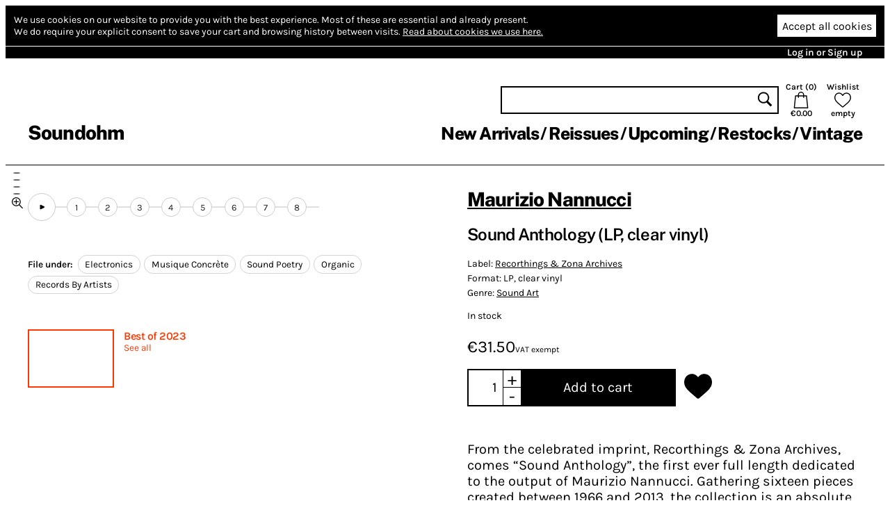

--- FILE ---
content_type: text/html; charset=utf-8
request_url: https://www.soundohm.com/product/sound-anthology
body_size: 22354
content:
<!doctype html><html lang="en"><head><title>Maurizio Nannucci – Sound Anthology (LP, clear vinyl) – Soundohm</title><meta charset="utf-8"/><meta name="viewport" content="width=device-width,initial-scale=1,minimum-scale=1,viewport-fit=cover"/><link rel="stylesheet" href="/client/css/client-8CCF43.css" type="text/css"/><meta name="title" content="Maurizio Nannucci – Sound Anthology (LP, clear vinyl) – Soundohm"/><meta name="keywords" content="LP, clear vinyl, Maurizio Nannucci, Sound Art, Electronics, Musique Concrète, Sound Poetry, Organic, Records By Artists"/><meta name="description" content="** Limited edition of 500 copies, clear vinyl ** Born in Florence, Italy, in 1939, since the early 1960s the artist, Maurizio Nannucci, has stood at the vanguard of radical creativity, producing a bod…"/><link rel="canonical" href="https://www.soundohm.com/product/sound-anthology"/><link rel="icon" href="/static/favicon.png"/><meta content="website" property="og:type"/><meta content="Maurizio Nannucci – Sound Anthology (LP, clear vinyl) – Soundohm" property="og:title"/><meta content="https://www.soundohm.com/product/sound-anthology" property="og:url"/><meta content="https://www.soundohm.com/data/products/2023-04/Nannucci_SoundAnthology_LP_01-jpg.jpg" property="og:image"/><meta content="300" property="og:image:width"/><meta content="300" property="og:image:height"/><meta content="** Limited edition of 500 copies, clear vinyl ** Born in Florence, Italy, in 1939, since the early 1960s the artist, Maurizio Nannucci, has stood at the vanguard of radical creativity, producing a bod…" property="og:description"/><meta name="twitter:card" content="summary_large_image"/><meta content="Maurizio Nannucci – Sound Anthology (LP, clear vinyl) – Soundohm" name="twitter:title"/><meta content="https://www.soundohm.com/data/products/2023-04/Nannucci_SoundAnthology_LP_01-jpg.jpg" name="twitter:image:src"/><meta content="** Limited edition of 500 copies, clear vinyl ** Born in Florence, Italy, in 1939, since the early 1960s the artist, Maurizio Nannucci, has stood at the vanguard of radical creativity, producing a bod…" name="twitter:description"/></head><div class="site-body"><div class="site-ctr"><div class="site"><div class="site__main"><div class="cookies"><div class="cookies__inner"><div class="cookies__text"><span>We use cookies on our website to provide you with the best experience.</span> <span>Most of these are essential and already present.</span><br/><span>We do require your explicit consent to save your cart and browsing history between visits.</span> <a href="/privacy#cookies">Read about cookies we use here.</a></div><div class="cookies__buttons"><button type="button" class="cookies__more"><svg viewBox="0 0 96 96" class="icon icon--cog"><use href="/client/icons-5A7C76.svg#cog" x="0" y="0" width="96" height="96"></use></svg></button><button type="button" class="cookies__accept">Accept all cookies</button></div></div><div class="cookies__inner cookies__inner--advanced"><div class="cookies__buttons"><button type="button" class="cookies__accept cookies__accept--less">Accept only necessary cookies</button></div><div class="cookies__text"><span>Your cart and preferences will not be saved if you leave the site.</span></div></div></div><div class="site__top-line"><div class="site__top-line-inner"><div class="site__top-line-menu"><a href="/auth">Log in or Sign up</a></div></div></div><div class="header-container"><div style="position:static;" class="header"><h1 class="header__logo"><a href="/">Soundohm</a></h1><div class="header__content"><div class="header__actions"><form action="/search" class="header__search"><input name="query"/><button type="submit"><svg viewBox="0 0 96 96" class="icon icon--search"><use href="/client/icons-5A7C76.svg#search" x="0" y="0" width="96" height="96"></use></svg></button></form><a href="/cart" class="header__button header__button--cart"><div>Cart (<span class="header__cart-count">0</span>)</div><svg viewBox="0 0 96 96" class="icon icon--cart"><use href="/client/icons-5A7C76.svg#cart" x="0" y="0" width="96" height="96"></use></svg><div class="header__cart-total">€0.00</div></a><a href="/wishlist" class="header__button"><div>Wishlist</div><svg viewBox="0 0 96 96" class="icon icon--heart"><use href="/client/icons-5A7C76.svg#heart" x="0" y="0" width="96" height="96"></use></svg><span class="header__wishlist-count">empty</span></a></div><ul class="header__menu"><li><a href="/new-arrivals">New Arrivals</a></li><li><a href="/reissues">Reissues</a></li><li><a href="/preorder">Upcoming</a></li><li><a href="/back-in-stock">Restocks</a></li><li><a href="https://www.soundohm.com/playlist/tg-early-industrial">Vintage</a></li></ul></div><div class="header__mobile header__mobile--visible"><div class="header__mobile-logo"><a href="/">Soundohm</a></div><div class="header__mobile-hamburger"><a><svg viewBox="0 0 96 96" class="icon icon--hamburger"><use href="/client/icons-5A7C76.svg#hamburger" x="0" y="0" width="96" height="96"></use></svg></a></div><div class="header__mobile-search-btn"><a><svg viewBox="0 0 96 96" class="icon icon--search"><use href="/client/icons-5A7C76.svg#search" x="0" y="0" width="96" height="96"></use></svg></a></div><div class="header__mobile-cart"><a href="/cart"><span class="header__mobile-cart-count"></span><svg viewBox="0 0 96 96" class="icon icon--cart"><use href="/client/icons-5A7C76.svg#cart" x="0" y="0" width="96" height="96"></use></svg></a></div></div><div class="header__mobile-search"><form action="/search" class="header__search"><input name="query"/><button type="submit"><svg viewBox="0 0 96 96" class="icon icon--search"><use href="/client/icons-5A7C76.svg#search" x="0" y="0" width="96" height="96"></use></svg></button></form></div></div><div class="header__mega-menu-container"><div class="header__mega-menu "><div class="header__mega-menu-item"><a href="/new-arrivals" class="header__mega-menu-header">Newest</a><ul class="header__mega-menu-list"><li><a href="/new-arrivals/today">Today</a></li><li><a href="/new-arrivals/1w">Last Week</a></li><li><a href="/new-arrivals/2w">Last 2 Week</a></li><li><a href="/new-arrivals/4w">Last 4 Weeks</a></li></ul></div><div class="header__mega-menu-item"><a class="header__mega-menu-header">Genres</a><ul class="header__mega-menu-list"><li><a href="/genre/electronic">Electronic</a></li><li><a href="/genre/jazz">Free Improvisation</a></li><li><a href="/genre/library-soundtracks">Library / Cinematic</a></li><li><a href="/genre/experimental">Experimental</a></li></ul></div><div class="header__mega-menu-item"><a class="header__mega-menu-header"></a><ul class="header__mega-menu-list"><li><a href="/genre/psych">Psychedelia</a></li><li><a href="/genre/compositional">Composers</a></li><li><a href="/genre/experimental">Avant</a></li></ul></div><div class="header__mega-menu-item"><a class="header__mega-menu-header"></a><ul class="header__mega-menu-list"><li><a href="/genre/sound-art">Sound Art</a></li><li><a href="/genre/noise">Noise</a></li><li><a href="/genre/folk">Folk / Ethnic</a></li><li><a href="/genre/brazilian">Tropicalia</a></li></ul></div><div class="header__mega-menu-item"><a class="header__mega-menu-header">Trends</a><ul class="header__mega-menu-list"><li><a href="/style/electronic/ambient">Ambient</a></li><li><a href="/style/electronic/minimalism">Minimalism</a></li><li><a href="/playlist/nww-list">NWW List</a></li></ul></div></div></div><div class="header__mobile-menu"><div class="header__mobile-menu-top-line"><span class="header__mobile-menu-top-line-close"><svg viewBox="0 0 96 96" class="icon icon--close"><use href="/client/icons-5A7C76.svg#close" x="0" y="0" width="96" height="96"></use></svg></span><a href="/wishlist"><svg viewBox="0 0 96 96" class="icon icon--heart"><use href="/client/icons-5A7C76.svg#heart" x="0" y="0" width="96" height="96"></use></svg><span>empty</span></a><a href="/cart"><svg viewBox="0 0 96 96" class="icon icon--cart"><use href="/client/icons-5A7C76.svg#cart" x="0" y="0" width="96" height="96"></use></svg><span>€0.00</span></a></div><div class="header__mobile-menu-profile"><a href="/auth" class="header__mobile-menu-profile-login">Log in or Sign up</a></div><div class="header__mobile-menu-items"><div><div class="header__mobile-menu-item"><a href="/new-arrivals">New Arrivals</a></div><div class="header__mobile-menu-item"><a href="/reissues">Reissues</a></div><div class="header__mobile-menu-item"><a href="/preorder">Upcoming</a></div><div class="header__mobile-menu-item"><a href="/back-in-stock">Restocks</a></div><div class="header__mobile-menu-item"><a href="https://www.soundohm.com/playlist/tg-early-industrial">Vintage</a></div></div></div></div></div><div class="site__break site__break--visible"></div><div class="product-page"><div class="product-page__mobile-menu"><div class="product-page__mobile-menu-wishlist"><button class="add-to-wishlist"><svg viewBox="0 0 96 96" class="icon icon--heart-full"><use href="/client/icons-5A7C76.svg#heart-full" x="0" y="0" width="96" height="96"></use></svg></button></div><div class="product-page__mobile-menu-play  "><svg viewBox="0 0 96 96" class="icon icon--play"><use href="/client/icons-5A7C76.svg#play" x="0" y="0" width="96" height="96"></use></svg> play</div><div class="product-page__mobile-menu-cart"><div class="add-to-cart  add-to-cart--update add-to-cart--compact"><button><span>Add to cart</span></button></div></div></div><div class="product-page__content"><div class="product-page__side"><div class="product-page__player-block"><div class="product-image-slider"><div class="product-image-slider__container"><div style="transform: translateX(0px)" class="product-image-slider__inner"><div style="background-image:url('/data/products/2023-04/Nannucci_SoundAnthology_LP_01-jpg.jpg');" class="product-image-slider__image"></div><div style="background-image:url('/data/products/2023-04/Nannucci_SoundAnthology_LP_02-jpg.jpg');" class="product-image-slider__image"></div><div style="background-image:url('/data/products/2023-04/Nannucci_SoundAnthology_LP_03-jpg.jpg');" class="product-image-slider__image"></div><div style="background-image:url('/data/products/2023-04/Nannucci_SoundAnthology_LP_04-jpg.jpg');" class="product-image-slider__image"></div><div style="background-image:url('/data/products/2023-04/Nannucci_SoundAnthology_LP_05-jpg.jpg');" class="product-image-slider__image"></div></div></div><div class="product-image-slider__prev"></div><div class="product-image-slider__next"></div><div class="product-image-slider__dots"><div class="product-image-slider__dot product-image-slider__dot--active"></div><div class="product-image-slider__dot "></div><div class="product-image-slider__dot "></div><div class="product-image-slider__dot "></div><div class="product-image-slider__dot "></div><div class="product-image-slider__zoom"><svg viewBox="0 0 96 96" class="icon icon--zoom"><use href="/client/icons-5A7C76.svg#zoom" x="0" y="0" width="96" height="96"></use></svg></div></div></div><div class="product-page__player "><div class="excerpt-player"><div style="--rest-column-count:9;" class="excerpt-player__playlist"><div class="excerpt-player__playlist-block excerpt-player__playlist-block--top"><button title="Play excerpts" class="excerpt-player__play-button"><svg viewBox="0 0 96 96" class="icon icon--play"><use href="/client/icons-5A7C76.svg#play" x="0" y="0" width="96" height="96"></use></svg></button></div><div class="excerpt-player__playlist-block excerpt-player__playlist-block--top"><div class="excerpt-player__playlist-entry">1</div></div><div class="excerpt-player__playlist-block excerpt-player__playlist-block--top"><div class="excerpt-player__playlist-entry">2</div></div><div class="excerpt-player__playlist-block excerpt-player__playlist-block--top"><div class="excerpt-player__playlist-entry">3</div></div><div class="excerpt-player__playlist-block excerpt-player__playlist-block--top"><div class="excerpt-player__playlist-entry">4</div></div><div class="excerpt-player__playlist-block excerpt-player__playlist-block--top"><div class="excerpt-player__playlist-entry">5</div></div><div class="excerpt-player__playlist-block excerpt-player__playlist-block--top"><div class="excerpt-player__playlist-entry">6</div></div><div class="excerpt-player__playlist-block excerpt-player__playlist-block--top"><div class="excerpt-player__playlist-entry">7</div></div><div class="excerpt-player__playlist-block excerpt-player__playlist-block--tail excerpt-player__playlist-block--top"><div class="excerpt-player__playlist-entry">8</div></div></div></div></div></div><div class="product-page__file-under"><b>File under: </b><a href="/style/sound-art/electronic" class="product-page__file-under-item">Electronics</a><a href="/style/sound-art/musique-concrete" class="product-page__file-under-item">Musique Concrète</a><a href="/style/sound-art/sound-poetry" class="product-page__file-under-item">Sound Poetry</a><a href="/style/sound-art/organic-2" class="product-page__file-under-item">Organic</a><a href="/style/sound-art/records-by-artists" class="product-page__file-under-item">Records By Artists</a></div><div class="product-page__included-in"><div class="product-page__included-in-item"><a href="/playlist/best-of-2023" class="product-page__included-in-image"></a><div class="product-page__included-in-details"><h3><a href="/playlist/best-of-2023">Best of 2023</a></h3><p></p><a href="/playlist/best-of-2023">See all</a></div></div></div></div><div class="product-page__main"><div class="product-page__info"><h1><a href="/artist/maurizio-nannucci">Maurizio Nannucci</a></h1><h2>Sound Anthology (LP, clear vinyl)</h2><div class="product-page__details"><p><span>Label: <a href="/label/recorthings-zona-archives">Recorthings &amp; Zona Archives</a></span> </p><p><span>Format: LP, clear vinyl</span></p><p><span>Genre: <a href="/genre/sound-art">Sound Art</a></span></p><p class="product-page__details-stock">In stock</p></div><div class="product-page__price"><div class="product-page__main-price">€31.50<div class="product-page__price-note">VAT exempt</div></div></div><div class="product-page__actions"><div class="add-to-cart  add-to-cart--update "><input value="1"/><div class="add-to-cart__change add-to-cart__increase">+</div><div class="add-to-cart__change add-to-cart__decrease">-</div><button><span>Add to cart</span></button></div><button class="add-to-wishlist"><svg viewBox="0 0 96 96" class="icon icon--heart-full"><use href="/client/icons-5A7C76.svg#heart-full" x="0" y="0" width="96" height="96"></use></svg></button></div></div><div class="product-page__abstract">From the celebrated imprint, Recorthings &amp; Zona Archives, comes “Sound Anthology”, the first ever full length dedicated to the output of Maurizio Nannucci. Gathering sixteen pieces created between 1966 and 2013, the collection is an absolute revelation, blurring the boundaries between musique concrète and noise and unveiling one of Italy’s great journeymen of experimental sound practice lingering in our midst.</div><div class="product-page__description"><p>** Limited edition of 500 copies, clear vinyl ** Born in Florence, Italy, in 1939, since the early 1960s the artist, <strong>Maurizio Nannucci</strong>, has stood at the vanguard of radical creativity, producing a body of work that spans the fields of photography, video, neon installations, sound installation, artist's books / editions, and Concrete Poetry. Arguably best known outside of Italy among experimental music fans for his efforts as an archivist and radical disseminator of media via his imprints <strong>Exit &amp; Exempla</strong> (or Exempla &amp; Exit), Recorthings, Recorthings &amp; Zona Archives, <strong>Exit &amp; Zona Archives</strong>, compiling and issuing seminal works by <strong>Robert Lax</strong>, <strong>Ben Porter &amp; Bob Holman</strong>, <strong>Dick Higgins</strong>, <strong>Philip Corner &amp; Carles Santos</strong>, as well as the widely celebrated &ldquo;<em>Poesia Sonora</em>&rdquo; and &ldquo;<em>Fluxus Anthology</em>&rdquo; compilations, Nannucci&rsquo;s longstanding practice of sound work has remained considerably more elusive. Thankfully, <strong>Recorthings &amp; Zona Archives</strong>&rsquo; latest LP, &ldquo;<em>Sound Anthology</em>&rdquo;, takes great strides to bringing roughly half a century of the artist&rsquo;s work to our ears. Ranging from vocal / text-based works and radical gestures of musique concr&egrave;te at the forefront of noise, it&rsquo;s a truly astounding collection that brings much needed attention to one of the most interesting Italian artists of his generation.<br><br>Following his training in visual media at the Academy of Fine Arts in Florence and Berlin, Maurizio Nannucci made an unexpected shift, during the 1960s, toward sound practice, attended electronic music courses, and eventually joining the team at<strong> Studio di Fonologia Musicale S2FM</strong> in Florence, producing electronic and computer music based on random algorithms of the probability, that often incorporated the human voice as part of their investigations. During the 1970s, Nannucci&rsquo;s sound practice moved toward large scale, site specific sound installations and events, presented in museums, galleries, and public spaces, which ran concurrently with his efforts via various publishing outlets - most often serving as a vehicle for the work of other artists - and Zona Radio, a radio station dedicated to artists' sound work and experimental music, as well as a broader expanded practice that explores the relationship between art, language and image, and between light-colour and space, across the media of neon, photography, video, sound, editions and artist's books.<br><br>&ldquo;<em>Sound Anthology</em>&rdquo;, the first ever full-length collection to focus on Nannucci&rsquo;s work in sound, comprises sixteen pieces created between 1966 and 2013, and thus giving the broadest possible overview of his output from his earliest gestures, to those created a decade ago. Curated by a fittingly deft and interventionist hand, none are presented chronologically, serving as a subtle means to display how ahead of his time Nannucci has always been. This is immediately apparent via the dialog between the album&rsquo;s first two works, &ldquo;<em>Found Sound One</em>&rdquo;, from 1995, and &ldquo;<em>Music Number Nine</em>&rdquo;, created in 1969. Not only do they each feel entirely timeless - both being remarkably abstract concrete works that incorporate disparate noise and the human voice - but they work in perfect harmony with each other.<br><br>As the collection progresses, we are treated to no less than nine of Nannucci&rsquo;s works from the 1960s - drawing heavily from the work incorporating the human voice at Studio di Fonologia Musicale S2FM in Florence - one from the '70s, created just prior to his shift toward larger scale working methods of presentation, one each from the '80s and '90s, and a handful created during the 2000s and 2010s. Ranging from thrilling cut-up collages that blend the lines between sound poetry and concrete music, imbued with humor and rigor alike, to more explicit gestures of abstract noise, wrought from found sound material of often unreachable original source, every step of the way the artist cuts a path that&rsquo;s ahead of the curve and leaves the listener on the edge of their seat.<br><br>Once experienced in its totality, Maurizio Nannucci&rsquo;s &ldquo;<em>Sound Anthology</em>" can&rsquo;t help but leave you wondering how this work has remained out of view and undercelebrated for as long as it has. It&rsquo;s an absolute revelation, unveiling one of Italy&rsquo;s great journeymen of experimental sound practice lingering in our midst. Issued by Recorthings &amp; Zona Archives&rsquo; on vinyl in a beautiful edition on clear vinyl, this one is as highly recommended as they come.</p></div><div class="product-page__details-fold "><div class="product-page__details-fold-title"><span>Details</span><div class="product-page__details-fold-open-icon"><svg viewBox="0 0 96 96" class="icon icon--down-chevron"><use href="/client/icons-5A7C76.svg#down-chevron" x="0" y="0" width="96" height="96"></use></svg></div><div class="product-page__details-fold-close-icon"><svg viewBox="0 0 96 96" class="icon icon--up-chevron"><use href="/client/icons-5A7C76.svg#up-chevron" x="0" y="0" width="96" height="96"></use></svg></div></div><div class="product-page__details-fold-content"><div class="product-page__file-under"><b>File under: </b><a href="/style/sound-art/electronic" class="product-page__file-under-item">Electronics</a><a href="/style/sound-art/musique-concrete" class="product-page__file-under-item">Musique Concrète</a><a href="/style/sound-art/sound-poetry" class="product-page__file-under-item">Sound Poetry</a><a href="/style/sound-art/organic-2" class="product-page__file-under-item">Organic</a><a href="/style/sound-art/records-by-artists" class="product-page__file-under-item">Records By Artists</a></div><div class="product-page__details-fold-item"><b>Cat. number: </b>-</div><div class="product-page__details-fold-item"><b>Year: </b>2023</div></div></div></div></div><div class="product-page__products"><div class="product-slider product-slider--small product-page__products-related"><h2>Related products</h2><div class="product-slider__content product-slider__content--long"><div class="product-slider__product product"><div class="product__cover"><img src="https://cdn.soundohm.com/data/products/2025-12/Palestine_BattlingTheInvisible_LP_01-jpg-1.jpg.250.jpg" alt="Battling the Invisible" loading="lazy" aria-hidden="true"/><a href="/product/battling-the-invisible" class="product__cover-link"></a><button title="Play excerpt from Battling the Invisible" class="product__cover-play"><svg viewBox="0 0 96 96" class="icon icon--play"><use href="/client/icons-5A7C76.svg#play" x="0" y="0" width="96" height="96"></use></svg></button></div><div class="product__info"><div class="product__artists"><a href="/artist/charlemagne-palestine">Charlemagne Palestine</a></div><a href="/product/battling-the-invisible" class="product__title">Battling the Invisible</a><div class="product__formats"><button data-id="71842" title="LP: Add to cart" class="product__add-to-cart product__add-to-cart--none product__add-to-cart--in-stock"><span class="product__format-icons"><span class="product__format-icon"><svg viewBox="0 0 96 96" class="icon icon--vinyl"><use href="/client/icons-5A7C76.svg#vinyl" x="0" y="0" width="96" height="96"></use></svg></span></span><span class="product__price">22.00 €</span></button></div></div></div><div class="product-slider__product product"><div class="product__cover"><img src="https://cdn.soundohm.com/data/products/2025-12/DeWaard_WeKnowHowToHate_Book_01-jpg.jpg.250.jpg" alt="We Know How To Hate - The Opus De Society story (Book)" loading="lazy" aria-hidden="true"/><a href="/product/we-know-how-to-hate" class="product__cover-link"></a><button title="No excerpts available" disabled class="product__cover-play"><svg viewBox="0 0 96 96" class="icon icon--play"><use href="/client/icons-5A7C76.svg#play" x="0" y="0" width="96" height="96"></use></svg></button></div><div class="product__info"><div class="product__artists"><a href="/artist/frans-de-waard">Frans de Waard</a></div><a href="/product/we-know-how-to-hate" class="product__title">We Know How To Hate - The Opus De Society story (Book)</a><div class="product__formats"><button data-id="71762" title="Book: Add to cart" class="product__add-to-cart product__add-to-cart--none product__add-to-cart--in-stock"><span class="product__format-icons"><span class="product__format-icon"><svg viewBox="0 0 96 96" class="icon icon--printed"><use href="/client/icons-5A7C76.svg#printed" x="0" y="0" width="96" height="96"></use></svg></span></span><span class="product__price">8.90 €</span></button></div></div></div><div class="product-slider__product product"><div class="product__cover"><img src="https://cdn.soundohm.com/data/products/2026-01/TextSoundCompositions9_LP_01-jpg.jpg.250.jpg" alt="Text-sound compositions 9" loading="lazy" aria-hidden="true"/><a href="/product/text-sound-compositions-9" class="product__cover-link"></a><button title="Play excerpt from Text-sound compositions 9" class="product__cover-play"><svg viewBox="0 0 96 96" class="icon icon--play"><use href="/client/icons-5A7C76.svg#play" x="0" y="0" width="96" height="96"></use></svg></button></div><div class="product__info"><div class="product__artists"><a href="/artist/various">Various</a></div><a href="/product/text-sound-compositions-9" class="product__title">Text-sound compositions 9</a><div class="product__formats"><button data-id="27517" title="LP: Add to cart" class="product__add-to-cart product__add-to-cart--none product__add-to-cart--in-stock"><span class="product__format-icons"><span class="product__format-icon"><svg viewBox="0 0 96 96" class="icon icon--vinyl"><use href="/client/icons-5A7C76.svg#vinyl" x="0" y="0" width="96" height="96"></use></svg></span></span><span class="product__price">23.40 €</span></button></div></div></div><div class="product-slider__product product"><div class="product__cover"><img src="https://cdn.soundohm.com/data/products/2025-06/Ristic_SargassumAeterna_LP_01-jpg.jpg.250.jpg" alt=" Sargassum aeterna " loading="lazy" aria-hidden="true"/><a href="/product/sargassum-aeterna-lp-oran" class="product__cover-link"></a><button title="Play excerpt from  Sargassum aeterna " class="product__cover-play"><svg viewBox="0 0 96 96" class="icon icon--play"><use href="/client/icons-5A7C76.svg#play" x="0" y="0" width="96" height="96"></use></svg></button></div><div class="product__info"><div class="product__artists"><a href="/artist/manja-ristic">Manja Ristić</a></div><a href="/product/sargassum-aeterna-lp-oran" class="product__title"> Sargassum aeterna </a><div class="product__formats"><button data-id="71415" title="LP, Coloured: Add to cart" class="product__add-to-cart product__add-to-cart--none product__add-to-cart--in-stock"><span class="product__format-icons"><span class="product__format-icon"><svg viewBox="0 0 96 96" class="icon icon--vinyl"><use href="/client/icons-5A7C76.svg#vinyl" x="0" y="0" width="96" height="96"></use></svg></span></span><span class="product__price">21.60 €</span></button></div></div></div><div class="product-slider__product product"><div class="product__cover"><img src="https://cdn.soundohm.com/data/products/2022-05/DeMarinis_EdisonEffect_CD_01-jpg.jpg.250.jpg" alt="The Edison Effect: A Listener's Companion" loading="lazy" aria-hidden="true"/><a href="/product/the-edison-effect-a-liste" class="product__cover-link"></a><button title="Play excerpt from The Edison Effect: A Listener's Companion" class="product__cover-play"><svg viewBox="0 0 96 96" class="icon icon--play"><use href="/client/icons-5A7C76.svg#play" x="0" y="0" width="96" height="96"></use></svg></button></div><div class="product__info"><div class="product__artists"><a href="/artist/paul-demarinis">Paul DeMarinis</a></div><a href="/product/the-edison-effect-a-liste" class="product__title">The Edison Effect: A Listener's Companion</a><div class="product__formats"><button data-id="8500" title="CD: Add to cart" class="product__add-to-cart product__add-to-cart--none product__add-to-cart--in-stock"><span class="product__format-icons"><span class="product__format-icon"><svg viewBox="0 0 96 96" class="icon icon--optical"><use href="/client/icons-5A7C76.svg#optical" x="0" y="0" width="96" height="96"></use></svg></span></span><span class="product__price">5.40 €</span></button></div></div></div><div class="product-slider__product product"><div class="product__cover"><img src="https://cdn.soundohm.com/data/products/2026-01/TextSoundCompositions11_LP_01-jpg.jpg.250.jpg" alt="Text-sound Compositions 11: Stockholm 1974" loading="lazy" aria-hidden="true"/><a href="/product/text-sound-compositions-1" class="product__cover-link"></a><button title="Play excerpt from Text-sound Compositions 11: Stockholm 1974" class="product__cover-play"><svg viewBox="0 0 96 96" class="icon icon--play"><use href="/client/icons-5A7C76.svg#play" x="0" y="0" width="96" height="96"></use></svg></button></div><div class="product__info"><div class="product__artists"><a href="/artist/various">Various</a></div><a href="/product/text-sound-compositions-1" class="product__title">Text-sound Compositions 11: Stockholm 1974</a><div class="product__formats"><button data-id="27519" title="LP: Add to cart" class="product__add-to-cart product__add-to-cart--none product__add-to-cart--in-stock"><span class="product__format-icons"><span class="product__format-icon"><svg viewBox="0 0 96 96" class="icon icon--vinyl"><use href="/client/icons-5A7C76.svg#vinyl" x="0" y="0" width="96" height="96"></use></svg></span></span><span class="product__price">23.20 €</span></button></div></div></div><div class="product-slider__product product"><div class="product__cover"><img src="https://cdn.soundohm.com/data/products/040/the-art-of-speech-for-ana.jpg.250.jpg" alt="The Art of Speech (For Ana)" loading="lazy" aria-hidden="true"/><a href="/product/the-art-of-speech-for-ana" class="product__cover-link"></a><button title="Play excerpt from The Art of Speech (For Ana)" class="product__cover-play"><svg viewBox="0 0 96 96" class="icon icon--play"><use href="/client/icons-5A7C76.svg#play" x="0" y="0" width="96" height="96"></use></svg></button></div><div class="product__info"><div class="product__artists"><a href="/artist/arsenije-jovanovic">Arsenije Jovanovic</a></div><a href="/product/the-art-of-speech-for-ana" class="product__title">The Art of Speech (For Ana)</a><div class="product__formats"><button data-id="40543" title="LP: Add to cart" class="product__add-to-cart product__add-to-cart--none product__add-to-cart--in-stock"><span class="product__format-icons"><span class="product__format-icon"><svg viewBox="0 0 96 96" class="icon icon--vinyl"><use href="/client/icons-5A7C76.svg#vinyl" x="0" y="0" width="96" height="96"></use></svg></span></span><span class="product__price">16.20 €</span></button></div></div></div><div class="product-slider__product product"><div class="product__cover"><img src="https://cdn.soundohm.com/data/products/2024-04/Bodin_ForJon_CD_01-jpg.jpg.250.jpg" alt="For Jon (Fragments Of A Time To Come) 1977" loading="lazy" aria-hidden="true"/><a href="/product/for-jon-fragments-of-a-ti" class="product__cover-link"></a><button title="Play excerpt from For Jon (Fragments Of A Time To Come) 1977" class="product__cover-play"><svg viewBox="0 0 96 96" class="icon icon--play"><use href="/client/icons-5A7C76.svg#play" x="0" y="0" width="96" height="96"></use></svg></button></div><div class="product__info"><div class="product__artists"><a href="/artist/lars-gunnar-bodin">Lars-Gunnar Bodin</a></div><a href="/product/for-jon-fragments-of-a-ti" class="product__title">For Jon (Fragments Of A Time To Come) 1977</a><div class="product__formats"><button data-id="57916" title="Custom CD: Add to cart" class="product__add-to-cart product__add-to-cart--none product__add-to-cart--in-stock"><span class="product__format-icons"><span class="product__format-icon"><svg viewBox="0 0 96 96" class="icon icon--optical"><use href="/client/icons-5A7C76.svg#optical" x="0" y="0" width="96" height="96"></use></svg></span></span><span class="product__price">14.90 €</span></button></div></div></div><div class="product-slider__product product"><div class="product__cover"><img src="https://cdn.soundohm.com/data/products/2023-01/GerwulfElCoyote_IamManifesto_LP_01-jpg.jpg.250.jpg" alt="Imperium Asinum Magnificum" loading="lazy" aria-hidden="true"/><a href="/product/imperium-asinum-magnificu" class="product__cover-link"></a><button title="Play excerpt from Imperium Asinum Magnificum" class="product__cover-play"><svg viewBox="0 0 96 96" class="icon icon--play"><use href="/client/icons-5A7C76.svg#play" x="0" y="0" width="96" height="96"></use></svg></button></div><div class="product__info"><div class="product__artists"><a href="/artist/gerwulf-el-coyote">Gerwulf El Coyote</a></div><a href="/product/imperium-asinum-magnificu" class="product__title">Imperium Asinum Magnificum</a><div class="product__formats"><button data-id="50832" title="LP: Add to cart" class="product__add-to-cart product__add-to-cart--none product__add-to-cart--in-stock"><span class="product__format-icons"><span class="product__format-icon"><svg viewBox="0 0 96 96" class="icon icon--vinyl"><use href="/client/icons-5A7C76.svg#vinyl" x="0" y="0" width="96" height="96"></use></svg></span></span><span class="product__price">17.00 €</span></button></div></div></div><div class="product-slider__product product"><div class="product__cover"><img src="https://cdn.soundohm.com/data/products/2025-10/Marclay_ConduiteForcee_LP_01-jpg.jpg.250.jpg" alt="Conduite Forcée" loading="lazy" aria-hidden="true"/><a href="/product/marclay-conduite-forcee" class="product__cover-link"></a><button title="Play excerpt from Conduite Forcée" class="product__cover-play"><svg viewBox="0 0 96 96" class="icon icon--play"><use href="/client/icons-5A7C76.svg#play" x="0" y="0" width="96" height="96"></use></svg></button></div><div class="product__info"><div class="product__artists"><a href="/artist/christian-marclay">Christian Marclay</a></div><a href="/product/marclay-conduite-forcee" class="product__title">Conduite Forcée</a><div class="product__formats"><button data-id="69852" title="LP, Single sided, etched: Add to cart" class="product__add-to-cart product__add-to-cart--none product__add-to-cart--in-stock"><span class="product__format-icons"><span class="product__format-icon"><svg viewBox="0 0 96 96" class="icon icon--vinyl"><use href="/client/icons-5A7C76.svg#vinyl" x="0" y="0" width="96" height="96"></use></svg></span></span><span class="product__price">22.60 €</span></button></div></div></div><div class="product-slider__product product"><div class="product__cover"><img src="https://cdn.soundohm.com/data/products/2025-10/BrokenMusicVol2_Book_01-jpg.jpg.250.jpg" alt="Broken Music Vol. 2: 70 Years of Records and Sound Works by Artists" loading="lazy" aria-hidden="true"/><a href="/product/broken-music-2-1" class="product__cover-link"></a><button title="No excerpts available" disabled class="product__cover-play"><svg viewBox="0 0 96 96" class="icon icon--play"><use href="/client/icons-5A7C76.svg#play" x="0" y="0" width="96" height="96"></use></svg></button></div><div class="product__info"><div class="product__artists"><a href="/artist/various-artists">Various Artists</a>, <a href="/artist/ursula-block">Ursula Block</a></div><a href="/product/broken-music-2-1" class="product__title">Broken Music Vol. 2: 70 Years of Records and Sound Works by Artists</a><div class="product__formats"><button data-id="69956" title="Book: Add to cart" class="product__add-to-cart product__add-to-cart--none product__add-to-cart--in-stock"><span class="product__format-icons"><span class="product__format-icon"><svg viewBox="0 0 96 96" class="icon icon--printed"><use href="/client/icons-5A7C76.svg#printed" x="0" y="0" width="96" height="96"></use></svg></span></span><span class="product__price">43.50 €</span></button></div></div></div><div class="product-slider__product product"><div class="product__cover"><img src="https://cdn.soundohm.com/data/products/2024-11/Barrett_PeatPolymer_CD_01-jpg.jpg.250.jpg" alt="Peat + Polymer" loading="lazy" aria-hidden="true"/><a href="/product/peat-polymer-2cd" class="product__cover-link"></a><button title="Play excerpt from Peat + Polymer" class="product__cover-play"><svg viewBox="0 0 96 96" class="icon icon--play"><use href="/client/icons-5A7C76.svg#play" x="0" y="0" width="96" height="96"></use></svg></button></div><div class="product__info"><div class="product__artists"><a href="/artist/natasha-barrett">Natasha Barrett</a></div><a href="/product/peat-polymer-2cd" class="product__title">Peat + Polymer</a><div class="product__formats"><button data-id="57178" title="2CD: Add to cart" class="product__add-to-cart product__add-to-cart--none product__add-to-cart--in-stock"><span class="product__format-icons"><span class="product__format-icon"><svg viewBox="0 0 96 96" class="icon icon--optical"><use href="/client/icons-5A7C76.svg#optical" x="0" y="0" width="96" height="96"></use></svg></span></span><span class="product__price">18.00 €</span></button></div></div></div><div class="product-slider__product product"><div class="product__cover"><img src="https://cdn.soundohm.com/data/products/2022-06/XX05_Luciano-Maggiore_Very_cheap_non-human_animal_imitations-min-jpg.jpg.250.jpg" alt="Very Cheap Non-human Animal Imitations" loading="lazy" aria-hidden="true"/><a href="/product/very-cheap-non-human-anim" class="product__cover-link"></a><button title="Play excerpt from Very Cheap Non-human Animal Imitations" class="product__cover-play"><svg viewBox="0 0 96 96" class="icon icon--play"><use href="/client/icons-5A7C76.svg#play" x="0" y="0" width="96" height="96"></use></svg></button></div><div class="product__info"><div class="product__artists"><a href="/artist/luciano-maggiore">Luciano Maggiore</a></div><a href="/product/very-cheap-non-human-anim" class="product__title">Very Cheap Non-human Animal Imitations</a><div class="product__formats"><button data-id="47616" title="LP: Add to cart" class="product__add-to-cart product__add-to-cart--none product__add-to-cart--in-stock"><span class="product__format-icons"><span class="product__format-icon"><svg viewBox="0 0 96 96" class="icon icon--vinyl"><use href="/client/icons-5A7C76.svg#vinyl" x="0" y="0" width="96" height="96"></use></svg></span></span><span class="product__price">20.60 €</span></button><button data-id="47617" title="LP: Add to cart" class="product__add-to-cart product__add-to-cart--none product__add-to-cart--in-stock"><span class="product__format-icons"><span class="product__format-icon"><svg viewBox="0 0 96 96" class="icon icon--vinyl"><use href="/client/icons-5A7C76.svg#vinyl" x="0" y="0" width="96" height="96"></use></svg></span></span><span class="product__price">36.00 €</span></button></div></div></div><div class="product-slider__product product"><div class="product__cover"><img src="https://cdn.soundohm.com/data/products/2022-07/XX04__Castellucci_Gibbons_IL_TERZO_REICH_-Xing-min-jpg-1.jpg.250.jpg" alt="Il Terzo Reich" loading="lazy" aria-hidden="true"/><a href="/product/il-terzo-reich-lp" class="product__cover-link"></a><button title="Play excerpt from Il Terzo Reich" class="product__cover-play"><svg viewBox="0 0 96 96" class="icon icon--play"><use href="/client/icons-5A7C76.svg#play" x="0" y="0" width="96" height="96"></use></svg></button></div><div class="product__info"><div class="product__artists"><a href="/artist/romeo-castellucci">Romeo Castellucci</a>, <a href="/artist/scott-gibbons">Scott Gibbons</a></div><a href="/product/il-terzo-reich-lp" class="product__title">Il Terzo Reich</a><div class="product__formats"><button data-id="48078" title="LP: Add to cart" class="product__add-to-cart product__add-to-cart--none product__add-to-cart--in-stock"><span class="product__format-icons"><span class="product__format-icon"><svg viewBox="0 0 96 96" class="icon icon--vinyl"><use href="/client/icons-5A7C76.svg#vinyl" x="0" y="0" width="96" height="96"></use></svg></span></span><span class="product__price">20.60 €</span></button><button data-id="48079" title="LP: Add to cart" class="product__add-to-cart product__add-to-cart--none product__add-to-cart--in-stock"><span class="product__format-icons"><span class="product__format-icon"><svg viewBox="0 0 96 96" class="icon icon--vinyl"><use href="/client/icons-5A7C76.svg#vinyl" x="0" y="0" width="96" height="96"></use></svg></span></span><span class="product__price">135.00 €</span></button></div></div></div><div class="product-slider__product product"><div class="product__cover"><img src="https://cdn.soundohm.com/data/products/2025-12/WatkinsCanell_Heliogram_Book_01-jpg.jpg.250.jpg" alt="Heliogram" loading="lazy" aria-hidden="true"/><a href="/product/heliogram-book-flexi-disc" class="product__cover-link"></a><button title="Play excerpt from Heliogram" class="product__cover-play"><svg viewBox="0 0 96 96" class="icon icon--play"><use href="/client/icons-5A7C76.svg#play" x="0" y="0" width="96" height="96"></use></svg></button></div><div class="product__info"><div class="product__artists"><a href="/artist/robin-watkins">Robin Watkins</a>, <a href="/artist/nina-canell">Nina Canell</a></div><a href="/product/heliogram-book-flexi-disc" class="product__title">Heliogram</a><div class="product__formats"><button data-id="71542" title="Book + Flexi Disc: Add to cart" class="product__add-to-cart product__add-to-cart--none product__add-to-cart--in-stock"><span class="product__format-icons"><span class="product__format-icon"><svg viewBox="0 0 96 96" class="icon icon--printed"><use href="/client/icons-5A7C76.svg#printed" x="0" y="0" width="96" height="96"></use></svg></span><span class="product__format-icon"><svg viewBox="0 0 96 96" class="icon icon--vinyl"><use href="/client/icons-5A7C76.svg#vinyl" x="0" y="0" width="96" height="96"></use></svg></span></span><span class="product__price">22.60 €</span></button></div></div></div><div class="product-slider__product product"><div class="product__cover"><img src="https://cdn.soundohm.com/data/products/034/ragnar-grippe-symphonic-songs-2-lp.jpg.250.jpg" alt="Symphonic Songs" loading="lazy" aria-hidden="true"/><a href="/product/symphonic-songs-2-lp" class="product__cover-link"></a><button title="Play excerpt from Symphonic Songs" class="product__cover-play"><svg viewBox="0 0 96 96" class="icon icon--play"><use href="/client/icons-5A7C76.svg#play" x="0" y="0" width="96" height="96"></use></svg></button></div><div class="product__info"><div class="product__artists"><a href="/artist/ragnar-grippe">Ragnar Grippe</a></div><a href="/product/symphonic-songs-2-lp" class="product__title">Symphonic Songs</a><div class="product__formats"><button data-id="34076" title="LPx2: Add to cart" class="product__add-to-cart product__add-to-cart--none product__add-to-cart--in-stock"><span class="product__format-icons"><span class="product__format-icon"><svg viewBox="0 0 96 96" class="icon icon--vinyl"><use href="/client/icons-5A7C76.svg#vinyl" x="0" y="0" width="96" height="96"></use></svg></span></span><span class="product__price">21.60 €</span></button></div></div></div><div class="product-slider__product product"><div class="product__cover"><img src="https://cdn.soundohm.com/data/products/2024-10/VittoriaTotale_SoloVoce_CD_01-jpg.jpg.250.jpg" alt="Solo Voce" loading="lazy" aria-hidden="true"/><a href="/product/solo-voce" class="product__cover-link"></a><button title="Play excerpt from Solo Voce" class="product__cover-play"><svg viewBox="0 0 96 96" class="icon icon--play"><use href="/client/icons-5A7C76.svg#play" x="0" y="0" width="96" height="96"></use></svg></button></div><div class="product__info"><div class="product__artists"><a href="/artist/vittoria-totale">Vittoria Totale</a></div><a href="/product/solo-voce" class="product__title">Solo Voce</a><div class="product__formats"><button data-id="61113" title="CD: Add to cart" class="product__add-to-cart product__add-to-cart--none product__add-to-cart--in-stock"><span class="product__format-icons"><span class="product__format-icon"><svg viewBox="0 0 96 96" class="icon icon--optical"><use href="/client/icons-5A7C76.svg#optical" x="0" y="0" width="96" height="96"></use></svg></span></span><span class="product__price">14.40 €</span></button></div></div></div><div class="product-slider__product product"><div class="product__cover"><img src="https://cdn.soundohm.com/data/products/2025-02/CostaRocchetti_KeyholeMouth_LP_01-jpg.jpg.250.jpg" alt="Keyhole Mouth" loading="lazy" aria-hidden="true"/><a href="/product/keyhole-mouth" class="product__cover-link"></a><button title="Play excerpt from Keyhole Mouth" class="product__cover-play"><svg viewBox="0 0 96 96" class="icon icon--play"><use href="/client/icons-5A7C76.svg#play" x="0" y="0" width="96" height="96"></use></svg></button></div><div class="product__info"><div class="product__artists"><a href="/artist/silvia-costa">Silvia Costa</a>, <a href="/artist/claudio-rocchetti">Claudio Rocchetti</a></div><a href="/product/keyhole-mouth" class="product__title">Keyhole Mouth</a><div class="product__formats"><button data-id="63801" title="LP, White: Add to cart" class="product__add-to-cart product__add-to-cart--none product__add-to-cart--in-stock"><span class="product__format-icons"><span class="product__format-icon"><svg viewBox="0 0 96 96" class="icon icon--vinyl"><use href="/client/icons-5A7C76.svg#vinyl" x="0" y="0" width="96" height="96"></use></svg></span></span><span class="product__price">20.80 €</span></button><button data-id="63803" title="LP, Art Edition: Add to cart" class="product__add-to-cart product__add-to-cart--none product__add-to-cart--in-stock"><span class="product__format-icons"><span class="product__format-icon"><svg viewBox="0 0 96 96" class="icon icon--vinyl"><use href="/client/icons-5A7C76.svg#vinyl" x="0" y="0" width="96" height="96"></use></svg></span></span><span class="product__price">108.00 €</span></button></div></div></div><div class="product-slider__product product"><div class="product__cover"><img src="https://cdn.soundohm.com/data/products/021/ilmar-laaban-ankarkattingens-slut-ar-s.jpg.250.jpg" alt="Ankarkättingens Slut Är Sångens Början" loading="lazy" aria-hidden="true"/><a href="/product/ankarkattingens-slut-ar-s" class="product__cover-link"></a><button title="Play excerpt from Ankarkättingens Slut Är Sångens Början" class="product__cover-play"><svg viewBox="0 0 96 96" class="icon icon--play"><use href="/client/icons-5A7C76.svg#play" x="0" y="0" width="96" height="96"></use></svg></button></div><div class="product__info"><div class="product__artists"><a href="/artist/ilmar-laaban">Ilmar Laaban</a></div><a href="/product/ankarkattingens-slut-ar-s" class="product__title">Ankarkättingens Slut Är Sångens Början</a><div class="product__formats"><button data-id="21816" title="CD: Add to cart" class="product__add-to-cart product__add-to-cart--none product__add-to-cart--in-stock"><span class="product__format-icons"><span class="product__format-icon"><svg viewBox="0 0 96 96" class="icon icon--optical"><use href="/client/icons-5A7C76.svg#optical" x="0" y="0" width="96" height="96"></use></svg></span></span><span class="product__price">12.60 €</span></button></div></div></div><div class="product-slider__product product"><div class="product__cover"><img src="https://cdn.soundohm.com/data/products/2022-09/Szemzo_SnapshotFromTheIsland_LP_01-jpg.jpg.250.jpg" alt="Snapshot from the Island" loading="lazy" aria-hidden="true"/><a href="/product/snapshot-from-the-island" class="product__cover-link"></a><button title="Play excerpt from Snapshot from the Island" class="product__cover-play"><svg viewBox="0 0 96 96" class="icon icon--play"><use href="/client/icons-5A7C76.svg#play" x="0" y="0" width="96" height="96"></use></svg></button></div><div class="product__info"><div class="product__artists"><a href="/artist/tibor-szemzo">Tibor Szemzo</a></div><a href="/product/snapshot-from-the-island" class="product__title">Snapshot from the Island</a><div class="product__formats"><button data-id="39967" title="LP: Add to cart" class="product__add-to-cart product__add-to-cart--none product__add-to-cart--in-stock"><span class="product__format-icons"><span class="product__format-icon"><svg viewBox="0 0 96 96" class="icon icon--vinyl"><use href="/client/icons-5A7C76.svg#vinyl" x="0" y="0" width="96" height="96"></use></svg></span></span><span class="product__price">21.60 €</span></button></div></div></div><div class="product-slider__product product"><div class="product__cover"><img src="https://cdn.soundohm.com/data/products/015/instrumentations-verbales.jpg.250.jpg" alt="Instrumentations verbales" loading="lazy" aria-hidden="true"/><a href="/product/instrumentations-verbales" class="product__cover-link"></a><button title="No excerpts available" disabled class="product__cover-play"><svg viewBox="0 0 96 96" class="icon icon--play"><use href="/client/icons-5A7C76.svg#play" x="0" y="0" width="96" height="96"></use></svg></button></div><div class="product__info"><div class="product__artists"><a href="/artist/jean-louis-brau">Jean-Louis Brau</a></div><a href="/product/instrumentations-verbales" class="product__title">Instrumentations verbales</a><div class="product__formats"><button data-id="15567" title="Vinyl LP: Add to cart" class="product__add-to-cart product__add-to-cart--none product__add-to-cart--in-stock"><span class="product__format-icons"><span class="product__format-icon"><svg viewBox="0 0 96 96" class="icon icon--vinyl"><use href="/client/icons-5A7C76.svg#vinyl" x="0" y="0" width="96" height="96"></use></svg></span></span><span class="product__price">19.00 €</span></button></div></div></div><div class="product-slider__product product"><div class="product__cover"><img src="https://cdn.soundohm.com/data/products/2021-12/Heidsieck_Poeme_Book_01-jpg.jpg.250.jpg" alt="Poeme-Partition X" loading="lazy" aria-hidden="true"/><a href="/product/poeme-partition-x" class="product__cover-link"></a><button title="No excerpts available" disabled class="product__cover-play"><svg viewBox="0 0 96 96" class="icon icon--play"><use href="/client/icons-5A7C76.svg#play" x="0" y="0" width="96" height="96"></use></svg></button></div><div class="product__info"><div class="product__artists"><a href="/artist/bernard-heidsieck">Bernard Heidsieck</a></div><a href="/product/poeme-partition-x" class="product__title">Poeme-Partition X</a><div class="product__formats"><button data-id="13451" title="Book+CD: Add to cart" class="product__add-to-cart product__add-to-cart--none product__add-to-cart--in-stock"><span class="product__format-icons"><span class="product__format-icon"><svg viewBox="0 0 96 96" class="icon icon--printed"><use href="/client/icons-5A7C76.svg#printed" x="0" y="0" width="96" height="96"></use></svg></span><span class="product__format-icon"><svg viewBox="0 0 96 96" class="icon icon--optical"><use href="/client/icons-5A7C76.svg#optical" x="0" y="0" width="96" height="96"></use></svg></span></span><span class="product__price">34.50 €</span></button></div></div></div><div class="product-slider__product product"><div class="product__cover"><img src="https://cdn.soundohm.com/data/products/2024-04/Giorno_InFlorence_CD_01-jpg-1.jpg.250.jpg" alt="John Giorno in Florence" loading="lazy" aria-hidden="true"/><a href="/product/john-giorno-in-florence-2" class="product__cover-link"></a><button title="Play excerpt from John Giorno in Florence" class="product__cover-play"><svg viewBox="0 0 96 96" class="icon icon--play"><use href="/client/icons-5A7C76.svg#play" x="0" y="0" width="96" height="96"></use></svg></button></div><div class="product__info"><div class="product__artists"><a href="/artist/john-giorno">John Giorno</a></div><a href="/product/john-giorno-in-florence-2" class="product__title">John Giorno in Florence</a><div class="product__formats"><button data-id="58313" title="CD: Add to cart" class="product__add-to-cart product__add-to-cart--none product__add-to-cart--in-stock"><span class="product__format-icons"><span class="product__format-icon"><svg viewBox="0 0 96 96" class="icon icon--optical"><use href="/client/icons-5A7C76.svg#optical" x="0" y="0" width="96" height="96"></use></svg></span></span><span class="product__price">19.00 €</span></button></div></div></div><div class="product-slider__product product"><div class="product__cover"><img src="https://cdn.soundohm.com/data/products/2023-04/LeUn_Meandres_Book_01-jpg.jpg.250.jpg" alt="Méandre(s) – Une expérience de fabrication collective spontanée (Book+CD+DVD)" loading="lazy" aria-hidden="true"/><a href="/product/meandre-s-une-experience" class="product__cover-link"></a><button title="No excerpts available" disabled class="product__cover-play"><svg viewBox="0 0 96 96" class="icon icon--play"><use href="/client/icons-5A7C76.svg#play" x="0" y="0" width="96" height="96"></use></svg></button></div><div class="product__info"><div class="product__artists"><a href="/artist/le-un">Le Un</a></div><a href="/product/meandre-s-une-experience" class="product__title">Méandre(s) – Une expérience de fabrication collective spontanée (Book+CD+DVD)</a><div class="product__formats"><button data-id="51743" title="Book+CD+DVD: Add to cart" class="product__add-to-cart product__add-to-cart--none product__add-to-cart--in-stock"><span class="product__format-icons"><span class="product__format-icon"><svg viewBox="0 0 96 96" class="icon icon--printed"><use href="/client/icons-5A7C76.svg#printed" x="0" y="0" width="96" height="96"></use></svg></span><span class="product__format-icon"><svg viewBox="0 0 96 96" class="icon icon--optical"><use href="/client/icons-5A7C76.svg#optical" x="0" y="0" width="96" height="96"></use></svg></span><span class="product__format-icon"><svg viewBox="0 0 96 96" class="icon icon--optical"><use href="/client/icons-5A7C76.svg#optical" x="0" y="0" width="96" height="96"></use></svg></span></span><span class="product__price">18.00 €</span></button></div></div></div><div class="product-slider__product product-slider__product--filler"></div></div><div class="product-slider__arrow product-slider__arrow--left "><svg viewBox="0 0 96 96" class="icon icon--left-chevron"><use href="/client/icons-5A7C76.svg#left-chevron" x="0" y="0" width="96" height="96"></use></svg></div><div class="product-slider__arrow product-slider__arrow--right "><svg viewBox="0 0 96 96" class="icon icon--right-chevron"><use href="/client/icons-5A7C76.svg#right-chevron" x="0" y="0" width="96" height="96"></use></svg></div></div><div class="product-slider product-slider--small product-page__products-artist"><h2>More by Maurizio Nannucci</h2><div class="product-slider__content product-slider__content--long"><div class="product-slider__product product"><div class="product__cover"><img src="https://cdn.soundohm.com/data/products/2025-01/Nannucci_AlwaysEndeavor_Book_01-jpg.jpg.250.jpg" alt="Editions And Multiples 1967/2016" loading="lazy" aria-hidden="true"/><a href="/product/editions-and-multiples-19" class="product__cover-link"></a><button title="No excerpts available" disabled class="product__cover-play"><svg viewBox="0 0 96 96" class="icon icon--play"><use href="/client/icons-5A7C76.svg#play" x="0" y="0" width="96" height="96"></use></svg></button></div><div class="product__info"><div class="product__artists"><a href="/artist/maurizio-nannucci">Maurizio Nannucci</a></div><a href="/product/editions-and-multiples-19" class="product__title">Editions And Multiples 1967/2016</a><div class="product__formats"><button data-id="31161" title="book: Add to cart" class="product__add-to-cart product__add-to-cart--none product__add-to-cart--in-stock"><span class="product__format-icons"><span class="product__format-icon"><svg viewBox="0 0 96 96" class="icon icon--printed"><use href="/client/icons-5A7C76.svg#printed" x="0" y="0" width="96" height="96"></use></svg></span></span><span class="product__price">27.00 €</span></button></div></div></div><div class="product-slider__product product-slider__product--filler"></div></div><div class="product-slider__arrow product-slider__arrow--left "><svg viewBox="0 0 96 96" class="icon icon--left-chevron"><use href="/client/icons-5A7C76.svg#left-chevron" x="0" y="0" width="96" height="96"></use></svg></div><div class="product-slider__arrow product-slider__arrow--right "><svg viewBox="0 0 96 96" class="icon icon--right-chevron"><use href="/client/icons-5A7C76.svg#right-chevron" x="0" y="0" width="96" height="96"></use></svg></div></div><div class="product-slider product-slider--small product-page__products-label"><h2>More from Recorthings &amp; Zona Archives</h2><div class="product-slider__content product-slider__content--long"><div class="product-slider__product product"><div class="product__cover"><img src="https://cdn.soundohm.com/data/products/2024-04/Nicolai_Zone_LP_01-jpg.jpg.250.jpg" alt="Zone" loading="lazy" aria-hidden="true"/><a href="/product/zone" class="product__cover-link"></a><button title="Play excerpt from Zone" class="product__cover-play"><svg viewBox="0 0 96 96" class="icon icon--play"><use href="/client/icons-5A7C76.svg#play" x="0" y="0" width="96" height="96"></use></svg></button></div><div class="product__info"><div class="product__artists"><a href="/artist/carsten-nicolai">Carsten Nicolai</a></div><a href="/product/zone" class="product__title">Zone</a><div class="product__formats"><button data-id="58200" title="10'': Out of stock" class="product__add-to-cart product__add-to-cart--none product__add-to-cart--out-of-stock"><span class="product__format-icons"><span class="product__format-icon"><svg viewBox="0 0 96 96" class="icon icon--vinyl"><use href="/client/icons-5A7C76.svg#vinyl" x="0" y="0" width="96" height="96"></use></svg></span></span><span class="product__price">Sold Out</span></button></div></div></div><div class="product-slider__product product"><div class="product__cover"><img src="https://cdn.soundohm.com/data/products/012/various-fluxus-anthology.jpg.250.jpg" alt="Fluxus Anthology" loading="lazy" aria-hidden="true"/><a href="/product/fluxus-anthology" class="product__cover-link"></a><button title="No excerpts available" disabled class="product__cover-play"><svg viewBox="0 0 96 96" class="icon icon--play"><use href="/client/icons-5A7C76.svg#play" x="0" y="0" width="96" height="96"></use></svg></button></div><div class="product__info"><div class="product__artists"><a href="/artist/various">Various</a></div><a href="/product/fluxus-anthology" class="product__title">Fluxus Anthology</a><div class="product__formats"><button data-id="12798" title="Vinyl LP: Out of stock" class="product__add-to-cart product__add-to-cart--none product__add-to-cart--out-of-stock"><span class="product__format-icons"><span class="product__format-icon"><svg viewBox="0 0 96 96" class="icon icon--vinyl"><use href="/client/icons-5A7C76.svg#vinyl" x="0" y="0" width="96" height="96"></use></svg></span></span><span class="product__price">Sold Out</span></button></div></div></div><div class="product-slider__product product-slider__product--filler"></div></div><div class="product-slider__arrow product-slider__arrow--left "><svg viewBox="0 0 96 96" class="icon icon--left-chevron"><use href="/client/icons-5A7C76.svg#left-chevron" x="0" y="0" width="96" height="96"></use></svg></div><div class="product-slider__arrow product-slider__arrow--right "><svg viewBox="0 0 96 96" class="icon icon--right-chevron"><use href="/client/icons-5A7C76.svg#right-chevron" x="0" y="0" width="96" height="96"></use></svg></div></div></div></div><div class="footer"><div class="site__break"></div><div class="footer__forms"><div class="footer__member"><h2>Become a member</h2><p>Join us by becoming a Soundohm member. Members receive a 10% discount and Free Shipping Worldwide, periodic special promotions and free items.</p><a href="/membership">Apply here</a></div><form action="#" method="post" class="form footer__contact"><h2>Write us</h2><p>Do you have any special request? Send us a message below</p><input name="name" placeholder="Enter your name" value/><input name="email" placeholder="Enter your email" value/><textarea name="text" placeholder="Your message..."></textarea><button type="submit">Send</button></form><form action="#" method="post" class="form footer__subscribe"><h2>Stay in touch</h2><div><a href="https://www.facebook.com/soundohm/"><img src="/static/auth/facebook_new_2.svg"/></a><a href="https://www.instagram.com/soundohm/"><img src="/static/auth/instagram.svg"/></a><a href="https://twitter.com/soundohm"><img src="/static/auth/twitter.svg"/></a></div><p>Sign up for savings, news, and updates.</p><input name="email" placeholder="Enter your email" value/><button type="submit">Subscribe</button></form></div><div class="site__break"></div><div class="footer__sitemap"><div><a href="/page/shipping">Shipping</a><a href="/page/faq">Faq</a><a href="/page/privacy">Privacy</a><a href="/page/contact">Contact</a></div><div><a href="/membership">Membership</a><a href="/page/store-aside">Store aside</a><a href="/gift-vouchers">Gift vouchers</a></div><div><a href></a><a href></a><a href></a><a href></a></div><div><a href></a><a href></a><a href></a><a href></a></div></div><div class="footer__copyright"><div class="content-item"><div class="content-item__html"><p>Soundohm is an international online mailorder that maintains a large inventory of several thousands of titles, specialized in Electronic/Avantgarde music and Sound Art. In our easy-to-navigate website it is possible to find the latest editions and the reissues, highly collectible original items, and in addition rare, out-of-print and sometime impossible-to-find artists&rsquo; records, multiples and limited gallery editions. The website is designed to offer cross references and additional information on each title, as well as sound clips to appreciate the music before buying it.</p>
<p>Soundohm is a trademark of <strong>Nube S.r.l.</strong></p></div></div></div></div><div class="site__zoom-container"></div></div><div class="site__player"><div class="player-bottom player-bottom--light"><div class="player-bottom__content"><div class="player-bottom__graph"><div class="player-bottom__graph-inner"><canvas></canvas></div></div><div class="player-bottom-controls__time player-bottom-controls__time--left"></div><div class="player-bottom-controls__seek"><div style="width:0.00%;" class="player-bottom-controls__seek-progress"></div><div style="left:0.00px;" class="player-bottom-controls__seek-inner"></div></div><div class="player-bottom-controls__time player-bottom-controls__time--right"></div><div class="player-bottom-controls__buttons"><button title="Previous track" class="player-bottom-controls__button player-bottom-controls__button--prev"><svg viewBox="0 0 96 96" class="icon icon--prev-track"><use href="/client/icons-5A7C76.svg#prev-track" x="0" y="0" width="96" height="96"></use></svg></button><button title="Play" class="player-bottom-controls__button player-bottom-controls__button--main player-bottom-controls__button--paused"><svg viewBox="0 0 96 96" class="icon icon--play"><use href="/client/icons-5A7C76.svg#play" x="0" y="0" width="96" height="96"></use></svg></button><button title="Next track" class="player-bottom-controls__button player-bottom-controls__button--next"><svg viewBox="0 0 96 96" class="icon icon--next-track"><use href="/client/icons-5A7C76.svg#next-track" x="0" y="0" width="96" height="96"></use></svg></button></div><div class="player-bottom-controls__navigation"><button title="Stop and hide the player" class="player-bottom-controls__button player-bottom-controls__button--close"><svg viewBox="0 0 96 96" class="icon icon--close"><use href="/client/icons-5A7C76.svg#close" x="0" y="0" width="96" height="96"></use></svg></button></div></div></div></div><script defer src="/client/web/corejs.js"></script><script defer src="/client/sentry.js"></script><script defer id="data" type="application/json">{"pageRenderer":"product","pageData":{"product":{"id":52455,"visible":true,"labels":[664],"artists":[18618],"featured_artists":[],"title":"Sound Anthology (LP, clear vinyl)","kind":"physical","formats":{"lp":1},"format_info":"LP, clear vinyl","genre":8,"slug":"sound-anthology","catalogue_no":"-","release_date":"2023-04-28","release_year":null,"first_release_year":null,"recording_year":null,"price":"31.50","old_price":null,"location":null,"use_margin_vat":false,"wholesale_price":"20.00","description":"<p>** Limited edition of 500 copies, clear vinyl ** Born in Florence, Italy, in 1939, since the early 1960s the artist, <strong>Maurizio Nannucci<\/strong>, has stood at the vanguard of radical creativity, producing a body of work that spans the fields of photography, video, neon installations, sound installation, artist's books / editions, and Concrete Poetry. Arguably best known outside of Italy among experimental music fans for his efforts as an archivist and radical disseminator of media via his imprints <strong>Exit &amp; Exempla<\/strong> (or Exempla &amp; Exit), Recorthings, Recorthings &amp; Zona Archives, <strong>Exit &amp; Zona Archives<\/strong>, compiling and issuing seminal works by <strong>Robert Lax<\/strong>, <strong>Ben Porter &amp; Bob Holman<\/strong>, <strong>Dick Higgins<\/strong>, <strong>Philip Corner &amp; Carles Santos<\/strong>, as well as the widely celebrated &ldquo;<em>Poesia Sonora<\/em>&rdquo; and &ldquo;<em>Fluxus Anthology<\/em>&rdquo; compilations, Nannucci&rsquo;s longstanding practice of sound work has remained considerably more elusive. Thankfully, <strong>Recorthings &amp; Zona Archives<\/strong>&rsquo; latest LP, &ldquo;<em>Sound Anthology<\/em>&rdquo;, takes great strides to bringing roughly half a century of the artist&rsquo;s work to our ears. Ranging from vocal / text-based works and radical gestures of musique concr&egrave;te at the forefront of noise, it&rsquo;s a truly astounding collection that brings much needed attention to one of the most interesting Italian artists of his generation.<br><br>Following his training in visual media at the Academy of Fine Arts in Florence and Berlin, Maurizio Nannucci made an unexpected shift, during the 1960s, toward sound practice, attended electronic music courses, and eventually joining the team at<strong> Studio di Fonologia Musicale S2FM<\/strong> in Florence, producing electronic and computer music based on random algorithms of the probability, that often incorporated the human voice as part of their investigations. During the 1970s, Nannucci&rsquo;s sound practice moved toward large scale, site specific sound installations and events, presented in museums, galleries, and public spaces, which ran concurrently with his efforts via various publishing outlets - most often serving as a vehicle for the work of other artists - and Zona Radio, a radio station dedicated to artists' sound work and experimental music, as well as a broader expanded practice that explores the relationship between art, language and image, and between light-colour and space, across the media of neon, photography, video, sound, editions and artist's books.<br><br>&ldquo;<em>Sound Anthology<\/em>&rdquo;, the first ever full-length collection to focus on Nannucci&rsquo;s work in sound, comprises sixteen pieces created between 1966 and 2013, and thus giving the broadest possible overview of his output from his earliest gestures, to those created a decade ago. Curated by a fittingly deft and interventionist hand, none are presented chronologically, serving as a subtle means to display how ahead of his time Nannucci has always been. This is immediately apparent via the dialog between the album&rsquo;s first two works, &ldquo;<em>Found Sound One<\/em>&rdquo;, from 1995, and &ldquo;<em>Music Number Nine<\/em>&rdquo;, created in 1969. Not only do they each feel entirely timeless - both being remarkably abstract concrete works that incorporate disparate noise and the human voice - but they work in perfect harmony with each other.<br><br>As the collection progresses, we are treated to no less than nine of Nannucci&rsquo;s works from the 1960s - drawing heavily from the work incorporating the human voice at Studio di Fonologia Musicale S2FM in Florence - one from the '70s, created just prior to his shift toward larger scale working methods of presentation, one each from the '80s and '90s, and a handful created during the 2000s and 2010s. Ranging from thrilling cut-up collages that blend the lines between sound poetry and concrete music, imbued with humor and rigor alike, to more explicit gestures of abstract noise, wrought from found sound material of often unreachable original source, every step of the way the artist cuts a path that&rsquo;s ahead of the curve and leaves the listener on the edge of their seat.<br><br>Once experienced in its totality, Maurizio Nannucci&rsquo;s &ldquo;<em>Sound Anthology<\/em>\" can&rsquo;t help but leave you wondering how this work has remained out of view and undercelebrated for as long as it has. It&rsquo;s an absolute revelation, unveiling one of Italy&rsquo;s great journeymen of experimental sound practice lingering in our midst. Issued by Recorthings &amp; Zona Archives&rsquo; on vinyl in a beautiful edition on clear vinyl, this one is as highly recommended as they come.<\/p>","abstract":"From the celebrated imprint, Recorthings & Zona Archives, comes “Sound Anthology”, the first ever full length dedicated to the output of Maurizio Nannucci. Gathering sixteen pieces created between 1966 and 2013, the collection is an absolute revelation, blurring the boundaries between musique concrète and noise and unveiling one of Italy’s great journeymen of experimental sound practice lingering in our midst.","blurb":"** Limited edition of 500 copies, clear vinyl ** Born in Florence, Italy, in 1939, since the early 1960s the artist, Maurizio Nannucci, has stood at the vanguard of radical creativity, producing a body of work that spans the fields of photography, video, neon installations, sound installation, artist's books / editions, and Concrete Poetry. Arguably best known outside of Italy among experimental music fans for his efforts as an archivist and radical disseminator of media via his imprints Exit & Exempla (or Exempla & Exit), Recorthings, Recorthings & Zona Archives, Exit & Zona Archives, compiling and issuing seminal works by Robert Lax, Ben Porter & Bob Holman, Dick Higgins, Philip Corner & Carles Santos, as well as the widely celebrated “Poesia Sonora” and “Fluxus Anthology” compilations, Nannucci’s longstanding practice of sound work has remained considerably more elusive. Thankfully, Recorthings & Zona Archives’ latest LP, “Sound Anthology”, takes great strides to bringing roughly half a century of the artist’s work to our ears. Ranging from vocal / text-based works and radical gestures of musique concrète at the forefront of noise, it’s a truly astounding collection that brings much needed attention to one of the most interesting Italian artists of his generation.Following his training in visual media at the Academy of Fine Arts in Florence and Berlin, Maurizio Nannucci made an unexpected shift, during the 1960s, toward sound practice, attended electronic music courses, and eventually joining the team at Studio di Fonologia Musicale S2FM in Florence, producing electronic and computer music based on random algorithms of the probability, that often incorporated the human voice as part of their investigations. During the 1970s, Nannucci’s sound practice moved toward large scale, site specific sound installations and events, presented in museums, galleries, and public spaces, which ran concurrently with his efforts via various publishing outlets - most often serving as a vehicle for the work of other artists - and Zona Radio, a radio station dedicated to artists' sound work and experimental music, as well as a broader expanded practice that explores the relationship between art, language and image, and between light-colour and space, across the media of neon, photography, video, sound, editions and artist's books.“Sound Anthology”, the first ever full-length collection to focus on Nannucci’s work in sound, comprises sixteen pieces created between 1966 and 2013, and thus giving the broadest possible overview of his output from his earliest gestures, to those created a decade ago. Curated by a fittingly deft and interventionist hand, none are presented chronologically, serving as a subtle means to display how ahead of his time Nannucci has always been. This is immediately apparent via the dialog between the album’s first two works, “Found Sound One”, from 1995, and “Music Number Nine”, created in 1969. Not only do they each feel entirely timeless - both being remarkably abstract concrete works that incorporate disparate noise and the human voice - but they work in perfect harmony with each other.As the collection progresses, we are treated to no less than nine of Nannucci’s works from the 1960s - drawing heavily from the work incorporating the human voice at Studio di Fonologia Musicale S2FM in Florence - one from the '70s, created just prior to his shift toward larger scale working methods of presentation, one each from the '80s and '90s, and a handful created during the 2000s and 2010s. Ranging from thrilling cut-up collages that blend the lines between sound poetry and concrete music, imbued with humor and rigor alike, to more explicit gestures of abstract noise, wrought from found sound material of often unreachable original source, every step of the way the artist cuts a path that’s ahead of the curve and leaves the listener on the edge of their seat.Once experienced in its totality, Maurizio Nannucci’s “Sound Anthology\" can’t help but leave you wondering how this work has remained out of view and undercelebrated for as long as it has. It’s an absolute revelation, unveiling one of Italy’s great journeymen of experimental sound practice lingering in our midst. Issued by Recorthings & Zona Archives’ on vinyl in a beautiful edition on clear vinyl, this one is as highly recommended as they come.","notes":"","thumb":null,"weight":0.35,"preorder":null,"preorder_info":null,"restock":"2024-12-01T13:34:03.799Z","new":null,"reissue":true,"out_of_print":false,"image_info":[{"main":true,"path":"2023-04/Nannucci_SoundAnthology_LP_01-jpg.jpg","type":"photo","value":212},{"path":"2023-04/Nannucci_SoundAnthology_LP_02-jpg.jpg","type":"photo","value":208},{"path":"2023-04/Nannucci_SoundAnthology_LP_03-jpg.jpg","type":"photo","value":212},{"path":"2023-04/Nannucci_SoundAnthology_LP_04-jpg.jpg","type":"photo","value":208},{"path":"2023-04/Nannucci_SoundAnthology_LP_05-jpg.jpg","type":"photo","value":176}],"cover":{"main":true,"path":"2023-04/Nannucci_SoundAnthology_LP_01-jpg.jpg","type":"photo","value":212},"photo":{"main":true,"path":"2023-04/Nannucci_SoundAnthology_LP_01-jpg.jpg","type":"photo","value":212},"country":"IT","styles":[517,339,56,679,709],"playlists":[79],"series":[],"articles":null,"instruments":[],"themes":[],"moods":[],"featured_products":[],"release":34813,"graph_fill":null,"graph_stroke":null,"is_in_stock":true,"free_with_release":null,"member_free_copies":0,"release_info":{"id":34813,"artists":[18618],"title":"Sound Anthology (LP)","release_date":null,"latin_title":"Sound Anthology (LP)","deleted":false},"label_info":[{"id":664,"name":"Recorthings & Zona Archives","slug":"recorthings-zona-archives"}],"artist_info":[{"id":18618,"name":"Maurizio Nannucci","slug":"maurizio-nannucci","image":null,"icon":null}],"featured_artist_info":[],"formats_info":[{"format":{"id":"lp","name":"LP","metaformat":"vinyl","hs_tariff_code":"8523.80.1000"},"count":1}],"have_excerpts":true,"vat_rate":null,"vat_excluded":null},"excerpts":[{"id":69102,"path":"034/34813-maurizio-nannucci-lato-a.mp3","name":null,"old_path":null,"spectrogram":true,"visible":true,"deleted":false,"release":34813,"spectrogram_data":{"version":"0.1.2","max_freq":23679.64305354462,"max_note":0,"min_freq":16.351597831287403,"min_note":0,"data_hash":2919416385546905600,"data_step":4410,"data_count":2446,"data_width":127,"data_length":310642,"sample_rate":44100,"sample_length":10801662,"data_step_mono":2205,"sample_channels":2},"duration":122.4678231292517,"position":4,"error":null},{"id":69103,"path":"034/34813-maurizio-nannucci-lato-a-1.mp3","name":null,"old_path":null,"spectrogram":true,"visible":true,"deleted":false,"release":34813,"spectrogram_data":{"version":"0.1.2","max_freq":23679.64305354462,"max_note":0,"min_freq":16.351597831287403,"min_note":0,"data_hash":11325253222916330000,"data_step":4410,"data_count":2389,"data_width":127,"data_length":303403,"sample_rate":44100,"sample_length":10549188,"data_step_mono":2205,"sample_channels":2},"duration":119.60530612244898,"position":3,"error":null},{"id":69104,"path":"034/34813-maurizio-nannucci-lato-a-2.mp3","name":null,"old_path":null,"spectrogram":true,"visible":true,"deleted":false,"release":34813,"spectrogram_data":{"version":"0.1.2","max_freq":23679.64305354462,"max_note":0,"min_freq":16.351597831287403,"min_note":0,"data_hash":3064997667647683600,"data_step":4410,"data_count":2170,"data_width":127,"data_length":275590,"sample_rate":44100,"sample_length":9584772,"data_step_mono":2205,"sample_channels":2},"duration":108.6708843537415,"position":2,"error":null},{"id":69105,"path":"034/34813-maurizio-nannucci-lato-a-3.mp3","name":null,"old_path":null,"spectrogram":true,"visible":true,"deleted":false,"release":34813,"spectrogram_data":{"version":"0.1.2","max_freq":23679.64305354462,"max_note":0,"min_freq":16.351597831287403,"min_note":0,"data_hash":6465970387840501000,"data_step":4410,"data_count":2540,"data_width":127,"data_length":322580,"sample_rate":44100,"sample_length":11215790,"data_step_mono":2205,"sample_channels":2},"duration":127.16315192743764,"position":1,"error":null},{"id":69106,"path":"034/34813-maurizio-nannucci-lato-b.mp3","name":null,"old_path":null,"spectrogram":true,"visible":true,"deleted":false,"release":34813,"spectrogram_data":{"version":"0.1.2","max_freq":23679.64305354462,"max_note":0,"min_freq":16.351597831287403,"min_note":0,"data_hash":17737876624418427000,"data_step":4410,"data_count":2510,"data_width":127,"data_length":318770,"sample_rate":44100,"sample_length":11080984,"data_step_mono":2205,"sample_channels":2},"duration":125.63473922902494,"position":8,"error":null},{"id":69107,"path":"034/34813-maurizio-nannucci-lato-b-1.mp3","name":null,"old_path":null,"spectrogram":true,"visible":true,"deleted":false,"release":34813,"spectrogram_data":{"version":"0.1.2","max_freq":23679.64305354462,"max_note":0,"min_freq":16.351597831287403,"min_note":0,"data_hash":9424420404234877000,"data_step":4410,"data_count":2544,"data_width":127,"data_length":323088,"sample_rate":44100,"sample_length":11230288,"data_step_mono":2205,"sample_channels":2},"duration":127.32752834467121,"position":7,"error":null},{"id":69108,"path":"034/34813-maurizio-nannucci-lato-b-2.mp3","name":null,"old_path":null,"spectrogram":true,"visible":true,"deleted":false,"release":34813,"spectrogram_data":{"version":"0.1.2","max_freq":23679.64305354462,"max_note":0,"min_freq":16.351597831287403,"min_note":0,"data_hash":9016425306703532000,"data_step":4410,"data_count":1853,"data_width":127,"data_length":235331,"sample_rate":44100,"sample_length":8184158,"data_step_mono":2205,"sample_channels":2},"duration":92.79090702947846,"position":6,"error":null},{"id":69109,"path":"034/34813-maurizio-nannucci-lato-b-3.mp3","name":null,"old_path":null,"spectrogram":true,"visible":true,"deleted":false,"release":34813,"spectrogram_data":{"version":"0.1.2","max_freq":23679.64305354462,"max_note":0,"min_freq":16.351597831287403,"min_note":0,"data_hash":15710450443155360000,"data_step":4410,"data_count":2459,"data_width":127,"data_length":312293,"sample_rate":44100,"sample_length":10856044,"data_step_mono":2205,"sample_channels":2},"duration":123.08439909297053,"position":5,"error":null}],"inCart":0,"inWishlist":false,"genre":{"id":8,"name":"Sound Art","slug":"sound-art","sort":0,"description":null,"image":null,"visible":true,"deleted":false},"styles":[{"id":517,"genre":8,"name":"Electronics","slug":"electronic","image":null,"description":null,"sort":0,"visible":true,"deleted":false},{"id":339,"genre":8,"name":"Musique Concrète","slug":"musique-concrete","image":null,"description":null,"sort":0,"visible":true,"deleted":false},{"id":56,"genre":8,"name":"Sound Poetry","slug":"sound-poetry","image":null,"description":null,"sort":0,"visible":true,"deleted":false},{"id":679,"genre":8,"name":"Organic","slug":"organic-2","image":null,"description":null,"sort":0,"visible":true,"deleted":false},{"id":709,"genre":8,"name":"Records By Artists","slug":"records-by-artists","image":null,"description":null,"sort":0,"visible":true,"deleted":false}],"playlists":[{"id":79,"name":"Best of 2023","slug":"best-of-2023","image":null,"description":null,"sort":0,"deleted":false,"best_of":false,"short":null}],"lists":{"artistProducts":[{"id":31161,"release":18056,"slug":"editions-and-multiples-19","artists":[18618],"title":"Editions And Multiples 1967/2016 (Book)","labels":[2401],"genre":8,"kind":"physical","formats":{"book":1},"series":[],"playlists":[],"format_info":"book","catalogue_no":"9788887071627","cover":{"main":true,"path":"2025-01/Nannucci_AlwaysEndeavor_Book_01-jpg.jpg","type":"photo","value":198},"photo":{"main":true,"path":"2025-01/Nannucci_AlwaysEndeavor_Book_01-jpg.jpg","type":"photo","value":198},"price":"27.00","old_price":null,"use_margin_vat":false,"wholesale_price":null,"is_in_stock":true,"preorder":null,"free_with_release":null,"country":null,"origin":null,"graph_fill":null,"member_free_copies":0,"release_info":{"id":18056,"artists":[18618],"title":"Editions And Multiples 1967/2016","release_date":"2018-02-09","latin_title":"Editions And Multiples 1967/2016","deleted":false},"label_info":[{"id":2401,"name":"Viaindustriae Publishing","slug":"viaindustriae"}],"artist_info":[{"id":18618,"name":"Maurizio Nannucci","slug":"maurizio-nannucci","image":null,"icon":null}],"featured_artist_info":[],"formats_info":[{"format":{"id":"book","name":"Book","metaformat":"printed","hs_tariff_code":null},"count":1}],"have_excerpts":false,"vat_rate":null,"vat_excluded":null}],"labelProducts":[{"id":58200,"release":39198,"slug":"zone","artists":[10587],"title":"Zone (10\")","labels":[664,5861,658],"genre":8,"kind":"physical","formats":{"10in":1},"series":[],"playlists":[],"format_info":"10''","catalogue_no":"none, r-n137","cover":{"main":true,"path":"2024-04/Nicolai_Zone_LP_01-jpg.jpg","type":"cover","value":13},"photo":{"main":false,"path":"2024-04/Nicolai_Zone_LP_02-jpg.jpg","type":"photo","value":23},"price":"31.50","old_price":null,"use_margin_vat":false,"wholesale_price":null,"is_in_stock":false,"preorder":null,"free_with_release":null,"country":"DE","origin":"DE","graph_fill":null,"member_free_copies":0,"release_info":{"id":39198,"artists":[10587],"title":"Zone","release_date":null,"latin_title":"zone","deleted":false},"label_info":[{"id":664,"name":"Recorthings & Zona Archives","slug":"recorthings-zona-archives"},{"id":5861,"name":"Base Progetti Per L'Arte","slug":"base-progetti-per-l-arte"},{"id":658,"name":"Raster-Noton","slug":"raster-noton"}],"artist_info":[{"id":10587,"name":"Carsten Nicolai","slug":"carsten-nicolai","image":"010/carsten-nicolai.png","icon":null}],"featured_artist_info":[],"formats_info":[{"format":{"id":"10in","name":"10\"","metaformat":"vinyl","hs_tariff_code":"8523.80.1000"},"count":1}],"have_excerpts":true,"vat_rate":null,"vat_excluded":null},{"id":12798,"release":3708,"slug":"fluxus-anthology","artists":[1862],"title":"Fluxus Anthology","labels":[664],"genre":8,"kind":"physical","formats":{"lp":1},"series":[],"playlists":[],"format_info":"Vinyl LP","catalogue_no":"rt9001","cover":{"main":true,"path":"012/various-fluxus-anthology.jpg","type":"cover","value":170},"photo":{"main":true,"path":"012/various-fluxus-anthology.jpg","type":"cover","value":170},"price":"36.00","old_price":null,"use_margin_vat":false,"wholesale_price":null,"is_in_stock":false,"preorder":null,"free_with_release":null,"country":null,"origin":null,"graph_fill":null,"member_free_copies":0,"release_info":{"id":3708,"artists":[1862],"title":"Fluxus Anthology","release_date":"2009-03-04","latin_title":"Fluxus Anthology","deleted":false},"label_info":[{"id":664,"name":"Recorthings & Zona Archives","slug":"recorthings-zona-archives"}],"artist_info":[{"id":1862,"name":"Various","slug":"various","image":null,"icon":null}],"featured_artist_info":[],"formats_info":[{"format":{"id":"lp","name":"LP","metaformat":"vinyl","hs_tariff_code":"8523.80.1000"},"count":1}],"have_excerpts":false,"vat_rate":null,"vat_excluded":null}],"relatedProducts":[{"id":71842,"release":50119,"slug":"battling-the-invisible","artists":[102],"title":"Battling the Invisible (LP)","labels":[12],"genre":8,"kind":"physical","formats":{"lp":1},"series":[],"playlists":[96],"format_info":"LP","catalogue_no":"P 57NMN184","cover":{"path":"2025-12/Palestine_BattlingTheInvisible_LP_01-jpg-1.jpg","type":"photo","value":129},"photo":{"path":"2025-12/Palestine_BattlingTheInvisible_LP_01-jpg-1.jpg","type":"photo","value":129},"price":"22.00","old_price":null,"use_margin_vat":false,"wholesale_price":"11.00","is_in_stock":true,"preorder":null,"free_with_release":null,"country":"US","origin":null,"graph_fill":null,"member_free_copies":0,"score":2.5,"release_info":{"id":50119,"artists":[102],"title":"Battling the Invisible","release_date":null,"latin_title":"battling the invisible","deleted":false},"label_info":[{"id":12,"name":"Alga Marghen","slug":"alga-marghen"}],"artist_info":[{"id":102,"name":"Charlemagne Palestine","slug":"charlemagne-palestine","image":"000/charlemagne-palestine-1.png","icon":"000/charlemagne-palestine.jpg"}],"featured_artist_info":[],"formats_info":[{"format":{"id":"lp","name":"LP","metaformat":"vinyl","hs_tariff_code":"8523.80.1000"},"count":1}],"have_excerpts":true,"vat_rate":null,"vat_excluded":null},{"id":71762,"release":null,"slug":"we-know-how-to-hate","artists":[7738],"title":"We Know How To Hate - The Opus De Society story (Book)","labels":[454],"genre":8,"kind":"physical","formats":{"book":1},"series":[],"playlists":[],"format_info":"Book","catalogue_no":null,"cover":{"path":"2025-12/DeWaard_WeKnowHowToHate_Book_01-jpg.jpg","type":"photo","value":157},"photo":{"path":"2025-12/DeWaard_WeKnowHowToHate_Book_01-jpg.jpg","type":"photo","value":157},"price":"8.90","old_price":null,"use_margin_vat":false,"wholesale_price":null,"is_in_stock":true,"preorder":null,"free_with_release":null,"country":"US","origin":"NL","graph_fill":null,"member_free_copies":0,"score":2.2059474791697573,"release_info":null,"label_info":[{"id":454,"name":"Korm Plastics","slug":"korm-plastics"}],"artist_info":[{"id":7738,"name":"Frans de Waard","slug":"frans-de-waard","image":null,"icon":null}],"featured_artist_info":[],"formats_info":[{"format":{"id":"book","name":"Book","metaformat":"printed","hs_tariff_code":null},"count":1}],"vat_rate":null,"vat_excluded":null},{"id":27517,"release":15530,"slug":"text-sound-compositions-9","artists":[1862],"title":"Text-sound compositions 9 (LP)","labels":[350],"genre":8,"kind":"physical","formats":{"lp":1},"series":[],"playlists":[],"format_info":"LP","catalogue_no":"FYLP 1040","cover":{"main":true,"path":"2026-01/TextSoundCompositions9_LP_01-jpg.jpg","type":"photo","value":120},"photo":{"main":true,"path":"2026-01/TextSoundCompositions9_LP_01-jpg.jpg","type":"photo","value":120},"price":"23.40","old_price":null,"use_margin_vat":false,"wholesale_price":"12.00","is_in_stock":true,"preorder":null,"free_with_release":null,"country":null,"origin":null,"graph_fill":null,"member_free_copies":0,"score":2.1945536965847325,"release_info":{"id":15530,"artists":[1862],"title":"Text-sound compositions 9","release_date":"2016-10-31","latin_title":"Text-sound compositions 9","deleted":false},"label_info":[{"id":350,"name":"Fylkingen Records","slug":"fylkingen-records"}],"artist_info":[{"id":1862,"name":"Various","slug":"various","image":null,"icon":null}],"featured_artist_info":[],"formats_info":[{"format":{"id":"lp","name":"LP","metaformat":"vinyl","hs_tariff_code":"8523.80.1000"},"count":1}],"have_excerpts":true,"vat_rate":null,"vat_excluded":null},{"id":71415,"release":45764,"slug":"sargassum-aeterna-lp-oran","artists":[22888],"title":"Sargassum Aeterna (LP, Orange Transparent)","labels":[2275],"genre":8,"kind":"physical","formats":{"lp":1},"series":[],"playlists":[96],"format_info":"LP, Coloured","catalogue_no":"REKEM21","cover":{"path":"2025-06/Ristic_SargassumAeterna_LP_01-jpg.jpg","type":"photo","value":65},"photo":{"path":"2025-06/Ristic_SargassumAeterna_LP_01-jpg.jpg","type":"photo","value":65},"price":"21.60","old_price":null,"use_margin_vat":false,"wholesale_price":null,"is_in_stock":true,"preorder":"stocking","free_with_release":null,"country":"HR","origin":"GR","graph_fill":null,"member_free_copies":0,"score":2.1791537200447104,"release_info":{"id":45764,"artists":[22888],"title":" Sargassum aeterna ","release_date":null,"latin_title":" sargassum aeterna ","deleted":false},"label_info":[{"id":2275,"name":"Rekem","slug":"rekem"}],"artist_info":[{"id":22888,"name":"Manja Ristić","slug":"manja-ristic","image":null,"icon":null}],"featured_artist_info":[],"formats_info":[{"format":{"id":"lp","name":"LP","metaformat":"vinyl","hs_tariff_code":"8523.80.1000"},"count":1}],"have_excerpts":true,"vat_rate":null,"vat_excluded":null},{"id":8500,"release":1099,"slug":"the-edison-effect-a-liste","artists":[8920],"title":"The Edison Effect: A Listener's Companion","labels":[387],"genre":8,"kind":"physical","formats":{"cd":1},"series":[],"playlists":[78],"format_info":"CD","catalogue_no":"ACD 039514","cover":{"main":true,"path":"2022-05/DeMarinis_EdisonEffect_CD_01-jpg.jpg","type":"cover","value":94},"photo":{"path":"2022-05/DeMarinis_EdisonEffect_CD_02-jpg.jpg","type":"photo","value":194},"price":"5.40","old_price":"14.40","use_margin_vat":false,"wholesale_price":null,"is_in_stock":true,"preorder":null,"free_with_release":null,"country":null,"origin":null,"graph_fill":null,"member_free_copies":0,"score":2.103387772112878,"release_info":{"id":1099,"artists":[8920],"title":"The Edison Effect: A Listener's Companion","release_date":"1995-03-01","latin_title":"The Edison Effect: A Listener's Companion","deleted":false},"label_info":[{"id":387,"name":"Het Apollohuis","slug":"het-apollohuis"}],"artist_info":[{"id":8920,"name":"Paul DeMarinis","slug":"paul-demarinis","image":null,"icon":null}],"featured_artist_info":[],"formats_info":[{"format":{"id":"cd","name":"CD","metaformat":"optical","hs_tariff_code":"8523.49.20"},"count":1}],"have_excerpts":true,"vat_rate":null,"vat_excluded":null},{"id":27519,"release":15532,"slug":"text-sound-compositions-1","artists":[1862],"title":"Text-sound Compositions 11: Stockholm 1974","labels":[350],"genre":8,"kind":"physical","formats":{"lp":1},"series":[],"playlists":[],"format_info":"LP","catalogue_no":"FYLP 1042","cover":{"main":true,"path":"2026-01/TextSoundCompositions11_LP_01-jpg.jpg","type":"photo","value":89},"photo":{"main":true,"path":"2026-01/TextSoundCompositions11_LP_01-jpg.jpg","type":"photo","value":89},"price":"23.20","old_price":null,"use_margin_vat":false,"wholesale_price":"12.00","is_in_stock":true,"preorder":null,"free_with_release":null,"country":"SE","origin":null,"graph_fill":null,"member_free_copies":0,"score":2.0679690096857093,"release_info":{"id":15532,"artists":[1862],"title":"Text-sound Compositions 11: Stockholm 1974","release_date":"2016-10-31","latin_title":"text-sound compositions 11: stockholm 1974","deleted":false},"label_info":[{"id":350,"name":"Fylkingen Records","slug":"fylkingen-records"}],"artist_info":[{"id":1862,"name":"Various","slug":"various","image":null,"icon":null}],"featured_artist_info":[],"formats_info":[{"format":{"id":"lp","name":"LP","metaformat":"vinyl","hs_tariff_code":"8523.80.1000"},"count":1}],"have_excerpts":true,"vat_rate":null,"vat_excluded":null},{"id":40543,"release":24900,"slug":"the-art-of-speech-for-ana","artists":[7078],"title":"The Art of Speech (For Ana) (Lp)","labels":[3124],"genre":8,"kind":"physical","formats":{"lp":1},"series":[],"playlists":[],"format_info":"LP","catalogue_no":"PEN007","cover":{"main":true,"path":"040/the-art-of-speech-for-ana.jpg","type":"cover","value":142},"photo":{"main":true,"path":"040/the-art-of-speech-for-ana.jpg","type":"cover","value":142},"price":"16.20","old_price":null,"use_margin_vat":false,"wholesale_price":null,"is_in_stock":true,"preorder":null,"free_with_release":null,"country":"US","origin":null,"graph_fill":null,"member_free_copies":0,"score":2.067134175092593,"release_info":{"id":24900,"artists":[7078],"title":"The Art of Speech (For Ana)","release_date":"2020-11-08","latin_title":"The Art of Speech (For Ana)","deleted":false},"label_info":[{"id":3124,"name":"Pentiments","slug":"pentiments"}],"artist_info":[{"id":7078,"name":"Arsenije Jovanovic","slug":"arsenije-jovanovic","image":null,"icon":null}],"featured_artist_info":[],"formats_info":[{"format":{"id":"lp","name":"LP","metaformat":"vinyl","hs_tariff_code":"8523.80.1000"},"count":1}],"have_excerpts":true,"vat_rate":null,"vat_excluded":null},{"id":57916,"release":38979,"slug":"for-jon-fragments-of-a-ti","artists":[8391],"title":"For Jon (Fragments Of A Time To Come) 1977","labels":[1178],"genre":8,"kind":"physical","formats":{"cd":1},"series":[],"playlists":[],"format_info":"Custom CD","catalogue_no":"FTS 33443","cover":{"main":true,"path":"2024-04/Bodin_ForJon_CD_01-jpg.jpg","type":"cover","value":104},"photo":{"path":"2024-04/Bodin_ForJon_CD_02-jpg.jpg","type":"photo","value":76},"price":"14.90","old_price":null,"use_margin_vat":false,"wholesale_price":null,"is_in_stock":true,"preorder":null,"free_with_release":null,"country":"US","origin":"US","graph_fill":null,"member_free_copies":0,"score":2.0569002985719824,"release_info":{"id":38979,"artists":[12602],"title":"For Jon (Fragments Of A Time To Come) 1977","release_date":null,"latin_title":"for jon (fragments of a time to come) 1977","deleted":false},"label_info":[{"id":1178,"name":"Folkways Records","slug":"folkways-records"}],"artist_info":[{"id":8391,"name":"Lars-Gunnar Bodin","slug":"lars-gunnar-bodin","image":null,"icon":null}],"featured_artist_info":[],"formats_info":[{"format":{"id":"cd","name":"CD","metaformat":"optical","hs_tariff_code":"8523.49.20"},"count":1}],"have_excerpts":true,"vat_rate":null,"vat_excluded":null},{"id":50832,"release":33534,"slug":"imperium-asinum-magnificu","artists":[26236],"title":"Imperium Asinum Magnificum (LP)","labels":[300],"genre":8,"kind":"physical","formats":{"lp":1},"series":[],"playlists":[],"format_info":"LP","catalogue_no":"EM028","cover":{"main":true,"path":"2023-01/GerwulfElCoyote_IamManifesto_LP_01-jpg.jpg","type":"photo","value":242},"photo":{"main":true,"path":"2023-01/GerwulfElCoyote_IamManifesto_LP_01-jpg.jpg","type":"photo","value":242},"price":"17.00","old_price":null,"use_margin_vat":false,"wholesale_price":null,"is_in_stock":true,"preorder":null,"free_with_release":null,"country":"FR","origin":null,"graph_fill":null,"member_free_copies":0,"score":2.0569002985719824,"release_info":{"id":33534,"artists":[26236],"title":"Imperium Asinum Magnificum","release_date":null,"latin_title":"Imperium Asinum Magnificum","deleted":false},"label_info":[{"id":300,"name":"Erratum Musical","slug":"erratum-musical"}],"artist_info":[{"id":26236,"name":"Gerwulf El Coyote","slug":"gerwulf-el-coyote","image":null,"icon":null}],"featured_artist_info":[],"formats_info":[{"format":{"id":"lp","name":"LP","metaformat":"vinyl","hs_tariff_code":"8523.80.1000"},"count":1}],"have_excerpts":true,"vat_rate":null,"vat_excluded":null},{"id":69852,"release":48396,"slug":"marclay-conduite-forcee","artists":[65],"title":"Conduite Forcée (LP)","labels":[7273],"genre":8,"kind":"physical","formats":{"lp":1},"series":[],"playlists":[96],"format_info":"LP, Single sided, etched","catalogue_no":"BS-LP-001","cover":{"path":"2025-10/Marclay_ConduiteForcee_LP_01-jpg.jpg","type":"photo","value":210},"photo":{"path":"2025-10/Marclay_ConduiteForcee_LP_01-jpg.jpg","type":"photo","value":210},"price":"22.60","old_price":null,"use_margin_vat":false,"wholesale_price":"13.00","is_in_stock":true,"preorder":null,"free_with_release":null,"country":"CH","origin":null,"graph_fill":null,"member_free_copies":0,"score":2.0525949455578782,"release_info":{"id":48396,"artists":[65],"title":"Conduite Forcée","release_date":null,"latin_title":"conduite forcee","deleted":false},"label_info":[{"id":7273,"name":"Biennale Son","slug":"biennale-son"}],"artist_info":[{"id":65,"name":"Christian Marclay","slug":"christian-marclay","image":"000/christian-marclay.png","icon":null}],"featured_artist_info":[],"formats_info":[{"format":{"id":"lp","name":"LP","metaformat":"vinyl","hs_tariff_code":"8523.80.1000"},"count":1}],"have_excerpts":true,"vat_rate":null,"vat_excluded":null},{"id":69956,"release":null,"slug":"broken-music-2-1","artists":[10768,34244],"title":"Broken Music Vol. 2: 70 Years of Records and Sound Works by Artists","labels":[5147],"genre":8,"kind":"physical","formats":{"book":1},"series":[],"playlists":[71],"format_info":"Book","catalogue_no":"ISBN: 9783753306872","cover":{"path":"2025-10/BrokenMusicVol2_Book_01-jpg.jpg","type":"photo","value":184},"photo":{"path":"2025-10/BrokenMusicVol2_Book_01-jpg.jpg","type":"photo","value":184},"price":"43.50","old_price":null,"use_margin_vat":false,"wholesale_price":null,"is_in_stock":true,"preorder":null,"free_with_release":null,"country":"DE","origin":null,"graph_fill":null,"member_free_copies":0,"score":2.0518756607598685,"release_info":null,"label_info":[{"id":5147,"name":"Buchhandlung Walther Koenig","slug":"buchhandlung-walther-koen"}],"artist_info":[{"id":10768,"name":"Various Artists","slug":"various-artists","image":null,"icon":null},{"id":34244,"name":"Ursula Block","slug":"ursula-block","image":null,"icon":null}],"featured_artist_info":[],"formats_info":[{"format":{"id":"book","name":"Book","metaformat":"printed","hs_tariff_code":null},"count":1}],"vat_rate":null,"vat_excluded":null},{"id":57178,"release":38504,"slug":"peat-polymer-2cd","artists":[8763],"title":"Peat + Polymer (2CD)","labels":[5765],"genre":8,"kind":"physical","formats":{"cd":2},"series":[],"playlists":[],"format_info":"2CD","catalogue_no":"+3dB020","cover":{"main":true,"path":"2024-11/Barrett_PeatPolymer_CD_01-jpg.jpg","type":"photo","value":107},"photo":{"main":true,"path":"2024-11/Barrett_PeatPolymer_CD_01-jpg.jpg","type":"photo","value":107},"price":"18.00","old_price":null,"use_margin_vat":false,"wholesale_price":null,"is_in_stock":true,"preorder":null,"free_with_release":null,"country":"NO","origin":"NO","graph_fill":null,"member_free_copies":0,"score":2.0491086163325747,"release_info":{"id":38504,"artists":[8763],"title":"Peat + Polymer","release_date":null,"latin_title":"peat + polymer","deleted":false},"label_info":[{"id":5765,"name":"+3db Records","slug":"3db-records"}],"artist_info":[{"id":8763,"name":"Natasha Barrett","slug":"natasha-barrett","image":"008/natasha-barrett-1.png","icon":"008/natasha-barrett.jpg"}],"featured_artist_info":[],"formats_info":[{"format":{"id":"cd","name":"CD","metaformat":"optical","hs_tariff_code":"8523.49.20"},"count":2}],"have_excerpts":true,"vat_rate":null,"vat_excluded":null},{"id":47616,"release":30917,"slug":"very-cheap-non-human-anim","artists":[12255],"title":"Very Cheap Non-human Animal Imitations (White LP)","labels":[1202],"genre":8,"kind":"physical","formats":{"lp":1},"series":[624],"playlists":[75],"format_info":"LP","catalogue_no":"XX05","cover":{"path":"2022-06/XX05_Luciano-Maggiore_Very_cheap_non-human_animal_imitations-min-jpg.jpg","type":"cover","value":2},"photo":{"main":true,"path":"2022-07/Maggiore_VeryCheap_LP_01-jpg-1.jpg","type":"photo","value":27},"price":"20.60","old_price":null,"use_margin_vat":false,"wholesale_price":"15.00","is_in_stock":true,"preorder":null,"free_with_release":null,"country":"IT","origin":"IT","graph_fill":null,"member_free_copies":0,"score":2.0491086163325747,"release_info":{"id":30917,"artists":[12255],"title":"Very Cheap Non-human Animal Imitations","release_date":null,"latin_title":"Very Cheap Non-human Animal Imitations","deleted":false},"label_info":[{"id":1202,"name":"Xing","slug":"xing"}],"artist_info":[{"id":12255,"name":"Luciano Maggiore","slug":"luciano-maggiore","image":null,"icon":null}],"featured_artist_info":[],"formats_info":[{"format":{"id":"lp","name":"LP","metaformat":"vinyl","hs_tariff_code":"8523.80.1000"},"count":1}],"have_excerpts":true,"other_products":[{"id":47617,"kind":"physical","free_with_release":null,"slug":"very-cheap-non-human-anim-1","formats":{"lp":1},"format_info":"LP","price":"36.00","old_price":null,"is_in_stock":true,"formats_info":[{"format":{"id":"lp","name":"LP","metaformat":"vinyl","hs_tariff_code":"8523.80.1000"},"count":1}],"vat_rate":null,"vat_excluded":null}],"vat_rate":null,"vat_excluded":null},{"id":48078,"release":31334,"slug":"il-terzo-reich-lp","artists":[25075,25076],"title":"Il Terzo Reich (White LP)","labels":[1202],"genre":8,"kind":"physical","formats":{"lp":1},"series":[624],"playlists":[75],"format_info":"LP","catalogue_no":"XX04","cover":{"main":true,"path":"2022-07/XX04__Castellucci_Gibbons_IL_TERZO_REICH_-Xing-min-jpg-1.jpg","type":"cover","value":49},"photo":{"path":"2022-07/CastellucciGibbons_TerzoReich_LP_01-jpg-1.jpg","type":"photo","value":67},"price":"20.60","old_price":null,"use_margin_vat":false,"wholesale_price":"15.00","is_in_stock":true,"preorder":null,"free_with_release":null,"country":"IT","origin":"IT","graph_fill":null,"member_free_copies":0,"score":2.0491086163325747,"release_info":{"id":31334,"artists":[25075,25076],"title":"Il Terzo Reich","release_date":null,"latin_title":"Il Terzo Reich","deleted":false},"label_info":[{"id":1202,"name":"Xing","slug":"xing"}],"artist_info":[{"id":25075,"name":"Romeo Castellucci","slug":"romeo-castellucci","image":null,"icon":null},{"id":25076,"name":"Scott Gibbons","slug":"scott-gibbons","image":null,"icon":null}],"featured_artist_info":[],"formats_info":[{"format":{"id":"lp","name":"LP","metaformat":"vinyl","hs_tariff_code":"8523.80.1000"},"count":1}],"have_excerpts":true,"other_products":[{"id":48079,"kind":"physical","free_with_release":null,"slug":"il-terzo-reich-art-editio-1","formats":{"lp":1},"format_info":"LP","price":"135.00","old_price":null,"is_in_stock":true,"formats_info":[{"format":{"id":"lp","name":"LP","metaformat":"vinyl","hs_tariff_code":"8523.80.1000"},"count":1}],"vat_rate":null,"vat_excluded":null}],"vat_rate":null,"vat_excluded":null},{"id":71542,"release":49876,"slug":"heliogram-book-flexi-disc","artists":[34882,28495],"title":"Heliogram (Book + Flexi Disc)","labels":[4942],"genre":8,"kind":"physical","formats":{"lp":1,"book":1},"series":[],"playlists":[],"format_info":"Book + Flexi Disc","catalogue_no":null,"cover":{"main":true,"path":"2025-12/WatkinsCanell_Heliogram_Book_01-jpg.jpg","type":"photo","value":154},"photo":{"main":true,"path":"2025-12/WatkinsCanell_Heliogram_Book_01-jpg.jpg","type":"photo","value":154},"price":"22.60","old_price":null,"use_margin_vat":false,"wholesale_price":null,"is_in_stock":true,"preorder":"stocking","free_with_release":null,"country":null,"origin":"FR","graph_fill":null,"member_free_copies":0,"score":2.042797783672997,"release_info":{"id":49876,"artists":[34882,28495],"title":"Heliogram","release_date":null,"latin_title":"heliogram","deleted":false},"label_info":[{"id":4942,"name":"Run/Off","slug":"run-off"}],"artist_info":[{"id":34882,"name":"Robin Watkins","slug":"robin-watkins","image":null,"icon":null},{"id":28495,"name":"Nina Canell","slug":"nina-canell","image":null,"icon":null}],"featured_artist_info":[],"formats_info":[{"format":{"id":"book","name":"Book","metaformat":"printed","hs_tariff_code":null},"count":1},{"format":{"id":"lp","name":"LP","metaformat":"vinyl","hs_tariff_code":"8523.80.1000"},"count":1}],"have_excerpts":true,"vat_rate":null,"vat_excluded":null},{"id":34076,"release":19953,"slug":"symphonic-songs-2-lp","artists":[9092],"title":"Symphonic Songs (2LP)","labels":[1725],"genre":8,"kind":"physical","formats":{"lp":2},"series":[],"playlists":[66],"format_info":"LPx2","catalogue_no":"DAIS 124","cover":{"main":true,"path":"034/ragnar-grippe-symphonic-songs-2-lp.jpg","type":"cover","value":51},"photo":{"main":true,"path":"034/ragnar-grippe-symphonic-songs-2-lp.jpg","type":"cover","value":51},"price":"21.60","old_price":"25.00","use_margin_vat":false,"wholesale_price":null,"is_in_stock":true,"preorder":null,"free_with_release":null,"country":"SE","origin":"US","graph_fill":null,"member_free_copies":0,"score":2.0374060551040536,"release_info":{"id":19953,"artists":[9092],"title":"Symphonic Songs","release_date":"2019-01-30","latin_title":"Symphonic Songs","deleted":false},"label_info":[{"id":1725,"name":"Dais Records","slug":"dais-records"}],"artist_info":[{"id":9092,"name":"Ragnar Grippe","slug":"ragnar-grippe","image":null,"icon":null}],"featured_artist_info":[],"formats_info":[{"format":{"id":"lp","name":"LP","metaformat":"vinyl","hs_tariff_code":"8523.80.1000"},"count":2}],"have_excerpts":true,"vat_rate":null,"vat_excluded":null},{"id":61113,"release":41458,"slug":"solo-voce","artists":[27680],"title":"Solo Voce","labels":[2533],"genre":8,"kind":"physical","formats":{"cd":1},"series":[],"playlists":[],"format_info":"CD","catalogue_no":"R109CD","cover":{"main":true,"path":"2024-10/VittoriaTotale_SoloVoce_CD_01-jpg.jpg","type":"photo","value":101},"photo":{"main":true,"path":"2024-10/VittoriaTotale_SoloVoce_CD_01-jpg.jpg","type":"photo","value":101},"price":"14.40","old_price":null,"use_margin_vat":false,"wholesale_price":null,"is_in_stock":true,"preorder":null,"free_with_release":null,"country":"IT","origin":"IT","graph_fill":null,"member_free_copies":0,"score":2.0262322532226125,"release_info":{"id":41458,"artists":[27680],"title":"Solo Voce","release_date":null,"latin_title":"solo voce","deleted":false},"label_info":[{"id":2533,"name":"Recital","slug":"recital"}],"artist_info":[{"id":27680,"name":"Vittoria Totale","slug":"vittoria-totale","image":"027/vittoria-totale.png","icon":null}],"featured_artist_info":[],"formats_info":[{"format":{"id":"cd","name":"CD","metaformat":"optical","hs_tariff_code":"8523.49.20"},"count":1}],"have_excerpts":true,"vat_rate":null,"vat_excluded":null},{"id":63801,"release":43587,"slug":"keyhole-mouth","artists":[31374,9847],"title":"Keyhole Mouth (LP, White)","labels":[1202],"genre":8,"kind":"physical","formats":{"lp":1},"series":[624],"playlists":[96],"format_info":"LP, White","catalogue_no":"XX17","cover":{"main":true,"path":"2025-02/CostaRocchetti_KeyholeMouth_LP_01-jpg.jpg","type":"photo","value":33},"photo":{"main":true,"path":"2025-02/CostaRocchetti_KeyholeMouth_LP_01-jpg.jpg","type":"photo","value":33},"price":"20.80","old_price":null,"use_margin_vat":false,"wholesale_price":"15.00","is_in_stock":true,"preorder":null,"free_with_release":null,"country":"IT","origin":"IT","graph_fill":null,"member_free_copies":0,"score":2.024905086315996,"release_info":{"id":43587,"artists":[31374,9847],"title":"Keyhole Mouth","release_date":null,"latin_title":"keyhole mouth","deleted":false},"label_info":[{"id":1202,"name":"Xing","slug":"xing"}],"artist_info":[{"id":31374,"name":"Silvia Costa","slug":"silvia-costa","image":null,"icon":null},{"id":9847,"name":"Claudio Rocchetti","slug":"claudio-rocchetti","image":"009/claudio-rocchetti.png","icon":null}],"featured_artist_info":[],"formats_info":[{"format":{"id":"lp","name":"LP","metaformat":"vinyl","hs_tariff_code":"8523.80.1000"},"count":1}],"have_excerpts":true,"other_products":[{"id":63803,"kind":"physical","free_with_release":null,"slug":"keyhole-mouth-art","formats":{"lp":1},"format_info":"LP, Art Edition","price":"108.00","old_price":null,"is_in_stock":true,"formats_info":[{"format":{"id":"lp","name":"LP","metaformat":"vinyl","hs_tariff_code":"8523.80.1000"},"count":1}],"vat_rate":null,"vat_excluded":null}],"vat_rate":null,"vat_excluded":null},{"id":21816,"release":11309,"slug":"ankarkattingens-slut-ar-s","artists":[15528],"title":"Ankarkättingens Slut Är Sångens Början","labels":[350],"genre":8,"kind":"physical","formats":{"cd":1},"series":[],"playlists":[],"format_info":"CD","catalogue_no":"FYCD1011","cover":{"main":true,"path":"021/ilmar-laaban-ankarkattingens-slut-ar-s.jpg","type":"cover","value":52},"photo":{"main":true,"path":"021/ilmar-laaban-ankarkattingens-slut-ar-s.jpg","type":"cover","value":52},"price":"12.60","old_price":null,"use_margin_vat":false,"wholesale_price":null,"is_in_stock":true,"preorder":null,"free_with_release":null,"country":"EE","origin":null,"graph_fill":null,"member_free_copies":0,"score":2.019688404750918,"release_info":{"id":11309,"artists":[15528],"title":"Ankarkättingens Slut Är Sångens Början","release_date":"1998-01-01","latin_title":"Ankarkattingens Slut Ar Sangens Borjan","deleted":false},"label_info":[{"id":350,"name":"Fylkingen Records","slug":"fylkingen-records"}],"artist_info":[{"id":15528,"name":"Ilmar Laaban","slug":"ilmar-laaban","image":null,"icon":null}],"featured_artist_info":[],"formats_info":[{"format":{"id":"cd","name":"CD","metaformat":"optical","hs_tariff_code":"8523.49.20"},"count":1}],"have_excerpts":true,"vat_rate":null,"vat_excluded":null},{"id":39967,"release":24449,"slug":"snapshot-from-the-island","artists":[20638],"title":"Snapshot from the Island (LP)","labels":[3796],"genre":8,"kind":"physical","formats":{"lp":1},"series":[],"playlists":[67],"format_info":"LP","catalogue_no":"FOB064","cover":{"path":"2022-09/Szemzo_SnapshotFromTheIsland_LP_01-jpg.jpg","type":"cover","value":145},"photo":{"path":"2022-09/Szemzo_SnapshotFromTheIsland_LP_02-jpg.jpg","type":"photo","value":134},"price":"21.60","old_price":null,"use_margin_vat":false,"wholesale_price":null,"is_in_stock":true,"preorder":null,"free_with_release":null,"country":"HU","origin":null,"graph_fill":null,"member_free_copies":0,"score":2.0164303921161117,"release_info":{"id":24449,"artists":[20638],"title":"Snapshot from the Island","release_date":"2020-09-27","latin_title":"Snapshot from the Island","deleted":false},"label_info":[{"id":3796,"name":"Fodderbasis","slug":"fodderbasis"}],"artist_info":[{"id":20638,"name":"Tibor Szemzo","slug":"tibor-szemzo","image":null,"icon":"020/tibor-szemzo.png"}],"featured_artist_info":[],"formats_info":[{"format":{"id":"lp","name":"LP","metaformat":"vinyl","hs_tariff_code":"8523.80.1000"},"count":1}],"have_excerpts":true,"vat_rate":null,"vat_excluded":null},{"id":15567,"release":6163,"slug":"instrumentations-verbales","artists":[11298],"title":"Instrumentations verbales (LP)","labels":[12],"genre":8,"kind":"physical","formats":{"lp":1},"series":[],"playlists":[],"format_info":"Vinyl LP","catalogue_no":"plana-B 22VocSon084","cover":{"path":"015/instrumentations-verbales.jpg","type":"cover","value":239},"photo":{"main":true,"path":"2021-12/Brau_Instrumentations_LP_01-jpg.jpg","type":"photo","value":216},"price":"19.00","old_price":null,"use_margin_vat":false,"wholesale_price":"11.00","is_in_stock":true,"preorder":null,"free_with_release":null,"country":null,"origin":null,"graph_fill":null,"member_free_copies":0,"score":2.0145586378083453,"release_info":{"id":6163,"artists":[11298],"title":"Instrumentations verbales","release_date":"2010-08-06","latin_title":"Instrumentations verbales","deleted":false},"label_info":[{"id":12,"name":"Alga Marghen","slug":"alga-marghen"}],"artist_info":[{"id":11298,"name":"Jean-Louis Brau","slug":"jean-louis-brau","image":null,"icon":null}],"featured_artist_info":[],"formats_info":[{"format":{"id":"lp","name":"LP","metaformat":"vinyl","hs_tariff_code":"8523.80.1000"},"count":1}],"have_excerpts":false,"vat_rate":null,"vat_excluded":null},{"id":13451,"release":4241,"slug":"poeme-partition-x","artists":[89],"title":"Poeme-Partition X","labels":[12],"genre":8,"kind":"physical","formats":{"cd":1,"book":1},"series":[],"playlists":[],"format_info":"Book+CD","catalogue_no":"cat No. plana-H 1VocSon074","cover":{"main":true,"path":"2021-12/Heidsieck_Poeme_Book_01-jpg.jpg","type":"cover","value":236},"photo":{"main":true,"path":"2021-12/Heidsieck_Poeme_Book_01-jpg.jpg","type":"cover","value":236},"price":"34.50","old_price":null,"use_margin_vat":false,"wholesale_price":"26.00","is_in_stock":true,"preorder":null,"free_with_release":null,"country":null,"origin":null,"graph_fill":null,"member_free_copies":0,"score":2.0145586378083453,"release_info":{"id":4241,"artists":[89],"title":"Poeme-Partition X","release_date":"2009-06-03","latin_title":"Poeme-Partition X","deleted":false},"label_info":[{"id":12,"name":"Alga Marghen","slug":"alga-marghen"}],"artist_info":[{"id":89,"name":"Bernard Heidsieck","slug":"bernard-heidsieck","image":"000/bernard-heidsieck-1.png","icon":null}],"featured_artist_info":[],"formats_info":[{"format":{"id":"book","name":"Book","metaformat":"printed","hs_tariff_code":null},"count":1},{"format":{"id":"cd","name":"CD","metaformat":"optical","hs_tariff_code":"8523.49.20"},"count":1}],"have_excerpts":false,"vat_rate":null,"vat_excluded":null},{"id":58313,"release":39299,"slug":"john-giorno-in-florence-2","artists":[18327],"title":"John Giorno in Florence","labels":[664],"genre":8,"kind":"physical","formats":{"cd":1},"series":[],"playlists":[],"format_info":"CD","catalogue_no":"recorthings09","cover":{"path":"2024-04/Giorno_InFlorence_CD_01-jpg-1.jpg","type":"photo","value":105},"photo":{"path":"2024-04/Giorno_InFlorence_CD_01-jpg-1.jpg","type":"photo","value":105},"price":"19.00","old_price":null,"use_margin_vat":false,"wholesale_price":null,"is_in_stock":true,"preorder":null,"free_with_release":null,"country":"IT","origin":null,"graph_fill":null,"member_free_copies":0,"score":2.011950529698281,"release_info":{"id":39299,"artists":[18327],"title":"John Giorno in Florence","release_date":null,"latin_title":"john giorno in florence","deleted":false},"label_info":[{"id":664,"name":"Recorthings & Zona Archives","slug":"recorthings-zona-archives"}],"artist_info":[{"id":18327,"name":"John Giorno","slug":"john-giorno","image":"018/john-giorno.png","icon":null}],"featured_artist_info":[],"formats_info":[{"format":{"id":"cd","name":"CD","metaformat":"optical","hs_tariff_code":"8523.49.20"},"count":1}],"have_excerpts":true,"vat_rate":null,"vat_excluded":null},{"id":51743,"release":null,"slug":"meandre-s-une-experience","artists":[24634],"title":"Méandre(s) – Une expérience de fabrication collective spontanée (Book+CD+DVD)","labels":[485],"genre":8,"kind":"physical","formats":{"cd":1,"dvd":1,"book":1},"series":[],"playlists":[],"format_info":"Book+CD+DVD","catalogue_no":"9782955947579","cover":{"main":true,"path":"2023-04/LeUn_Meandres_Book_01-jpg.jpg","type":"photo","value":152},"photo":{"main":true,"path":"2023-04/LeUn_Meandres_Book_01-jpg.jpg","type":"photo","value":152},"price":"18.00","old_price":null,"use_margin_vat":false,"wholesale_price":"12.00","is_in_stock":true,"preorder":null,"free_with_release":null,"country":"FR","origin":null,"graph_fill":null,"member_free_copies":0,"score":2,"release_info":null,"label_info":[{"id":485,"name":"Les Presses Du Réel","slug":"les-presses-du-reel"}],"artist_info":[{"id":24634,"name":"Le Un","slug":"le-un","image":null,"icon":null}],"featured_artist_info":[],"formats_info":[{"format":{"id":"book","name":"Book","metaformat":"printed","hs_tariff_code":null},"count":1},{"format":{"id":"cd","name":"CD","metaformat":"optical","hs_tariff_code":"8523.49.20"},"count":1},{"format":{"id":"dvd","name":"DVD","metaformat":"optical","hs_tariff_code":"8523.49.2020"},"count":1}],"vat_rate":null,"vat_excluded":null}],"viewedProducts":[]},"reviews":[],"releaseProducts":[{"id":52455,"release":34813,"slug":"sound-anthology","artists":[18618],"title":"Sound Anthology (LP, clear vinyl)","labels":[664],"genre":8,"kind":"physical","formats":{"lp":1},"series":[],"playlists":[79],"format_info":"LP, clear vinyl","catalogue_no":"-","cover":{"main":true,"path":"2023-04/Nannucci_SoundAnthology_LP_01-jpg.jpg","type":"photo","value":212},"photo":{"main":true,"path":"2023-04/Nannucci_SoundAnthology_LP_01-jpg.jpg","type":"photo","value":212},"price":"31.50","old_price":null,"use_margin_vat":false,"wholesale_price":"20.00","is_in_stock":true,"preorder":null,"free_with_release":null,"country":"IT","origin":"IT","graph_fill":null,"member_free_copies":0,"release_info":{"id":34813,"artists":[18618],"title":"Sound Anthology (LP)","release_date":null,"latin_title":"Sound Anthology (LP)","deleted":false},"label_info":[{"id":664,"name":"Recorthings & Zona Archives","slug":"recorthings-zona-archives"}],"artist_info":[{"id":18618,"name":"Maurizio Nannucci","slug":"maurizio-nannucci","image":null,"icon":null}],"featured_artist_info":[],"formats_info":[{"format":{"id":"lp","name":"LP","metaformat":"vinyl","hs_tariff_code":"8523.80.1000"},"count":1}],"have_excerpts":true,"vat_rate":null,"vat_excluded":null}],"vatCountry":"US"},"csrf":"0kb4oa73m64m00q9","config":{"brand":"Soundohm","domain":"www.soundohm.com","logo":null,"protocol":"https","website":"https://www.soundohm.com","cdn":{"url":"https://cdn.soundohm.com"}},"menus":{"footer_3":{"id":"footer_3","title":"","entries":[{"link":"","title":""},{"link":"","title":""},{"link":"","title":""},{"link":"","title":""}],"special":null},"footer_4":{"id":"footer_4","title":"Legal","entries":[{"link":"","title":""},{"link":"","title":""},{"link":"","title":""},{"link":"","title":""}],"special":null},"restock_menu":{"id":"restock_menu","title":"","entries":[{"title":""}],"special":null},"mega_4":{"id":"mega_4","title":"Genres #3","entries":[{"link":"/genre/sound-art","title":"Sound Art"},{"link":"/genre/noise","title":"Noise"},{"link":"/genre/folk","title":"Folk / Ethnic"},{"link":"/genre/brazilian","title":"Tropicalia"}],"special":null},"footer_1":{"id":"footer_1","title":"Information","entries":[{"link":"/page/shipping","title":"Shipping"},{"link":"/page/faq","title":"Faq"},{"link":"/page/privacy","title":"Privacy"},{"link":"/page/contact","title":"Contact"}],"special":null},"new_arrivals":{"id":"new_arrivals","title":"New arrivals submenu","entries":[{"link":"/new-arrivals","title":"Newest","submenu":"mega_1"},{"title":"Genres","submenu":"mega_2"},{"title":"","submenu":"mega_3"},{"submenu":"mega_4"},{"title":"Trends","submenu":"mega_5"}],"special":null},"mega_5":{"id":"mega_5","title":"Trends","entries":[{"link":"/style/electronic/ambient","title":"Ambient"},{"link":"/style/electronic/minimalism","title":"Minimalism"},{"link":"/playlist/nww-list","title":"NWW List"}],"special":null},"mega_3":{"id":"mega_3","title":" Genres #2","entries":[{"link":"/genre/psych","title":"Psychedelia"},{"link":"/genre/compositional","title":"Composers"},{"link":"/genre/experimental","title":"Avant"}],"special":null},"footer_2":{"id":"footer_2","title":"Contact","entries":[{"link":"/membership","title":"Membership"},{"link":"/page/store-aside","title":"Store aside"},{"link":"/gift-vouchers","title":"Gift vouchers"}],"special":null},"mega_1":{"id":"mega_1","title":"Newest ","entries":[{"link":"/new-arrivals/today","title":"Today"},{"link":"/new-arrivals/1w","title":"Last Week"},{"link":"/new-arrivals/2w","title":"Last 2 Week"},{"link":"/new-arrivals/4w","title":"Last 4 Weeks"}],"special":null},"mega_2":{"id":"mega_2","title":"Genres #1","entries":[{"link":"/genre/electronic","title":"Electronic"},{"link":"/genre/jazz","title":"Free Improvisation"},{"link":"/genre/library-soundtracks","title":"Library / Cinematic"},{"link":"/genre/experimental","title":"Experimental"}],"special":null},"main":{"id":"main","title":"Main menu","entries":[{"link":"/new-arrivals","title":"New Arrivals","submenu":"new_arrivals"},{"link":"/reissues","title":"Reissues"},{"link":"/preorder","title":"Upcoming"},{"link":"/back-in-stock","title":"Restocks"},{"link":"https://www.soundohm.com/playlist/tg-early-industrial","title":"Vintage"}],"special":null},"mobile":{"id":"mobile","title":"mobile","entries":[{"link":"/new-arrivals","title":"New Arrivals","submenu":"new_arrivals"},{"link":"/reissues","title":"Reissues"},{"link":"/preorder","title":"Upcoming"},{"link":"/back-in-stock","title":"Restocks"},{"link":"https://www.soundohm.com/playlist/tg-early-industrial","title":"Vintage"}],"special":null}},"time":1768449740126,"init":{"cart":{"items":[],"clubDiscount":0,"discounts":[],"subtotal":"0.00","weight":"0.000","vatCountry":"US","vatRate":0,"vatSubject":0,"beforeVat":0,"marginVatUsed":false,"vatAmount":0,"itemCount":0,"coupon":null,"haveOutOfStock":false,"member":false,"options":{},"storeAside":false,"havePhysical":false,"address":{"country":"US"},"shippable":null,"total":"0.00","actualCost":"0.00"},"wishlistProductIds":[],"menus":{"footer_3":{"id":"footer_3","title":"","entries":[{"link":"","title":""},{"link":"","title":""},{"link":"","title":""},{"link":"","title":""}],"special":null},"footer_4":{"id":"footer_4","title":"Legal","entries":[{"link":"","title":""},{"link":"","title":""},{"link":"","title":""},{"link":"","title":""}],"special":null},"restock_menu":{"id":"restock_menu","title":"","entries":[{"title":""}],"special":null},"mega_4":{"id":"mega_4","title":"Genres #3","entries":[{"link":"/genre/sound-art","title":"Sound Art"},{"link":"/genre/noise","title":"Noise"},{"link":"/genre/folk","title":"Folk / Ethnic"},{"link":"/genre/brazilian","title":"Tropicalia"}],"special":null},"footer_1":{"id":"footer_1","title":"Information","entries":[{"link":"/page/shipping","title":"Shipping"},{"link":"/page/faq","title":"Faq"},{"link":"/page/privacy","title":"Privacy"},{"link":"/page/contact","title":"Contact"}],"special":null},"new_arrivals":{"id":"new_arrivals","title":"New arrivals submenu","entries":[{"link":"/new-arrivals","title":"Newest","submenu":"mega_1"},{"title":"Genres","submenu":"mega_2"},{"title":"","submenu":"mega_3"},{"submenu":"mega_4"},{"title":"Trends","submenu":"mega_5"}],"special":null},"mega_5":{"id":"mega_5","title":"Trends","entries":[{"link":"/style/electronic/ambient","title":"Ambient"},{"link":"/style/electronic/minimalism","title":"Minimalism"},{"link":"/playlist/nww-list","title":"NWW List"}],"special":null},"mega_3":{"id":"mega_3","title":" Genres #2","entries":[{"link":"/genre/psych","title":"Psychedelia"},{"link":"/genre/compositional","title":"Composers"},{"link":"/genre/experimental","title":"Avant"}],"special":null},"footer_2":{"id":"footer_2","title":"Contact","entries":[{"link":"/membership","title":"Membership"},{"link":"/page/store-aside","title":"Store aside"},{"link":"/gift-vouchers","title":"Gift vouchers"}],"special":null},"mega_1":{"id":"mega_1","title":"Newest ","entries":[{"link":"/new-arrivals/today","title":"Today"},{"link":"/new-arrivals/1w","title":"Last Week"},{"link":"/new-arrivals/2w","title":"Last 2 Week"},{"link":"/new-arrivals/4w","title":"Last 4 Weeks"}],"special":null},"mega_2":{"id":"mega_2","title":"Genres #1","entries":[{"link":"/genre/electronic","title":"Electronic"},{"link":"/genre/jazz","title":"Free Improvisation"},{"link":"/genre/library-soundtracks","title":"Library / Cinematic"},{"link":"/genre/experimental","title":"Experimental"}],"special":null},"main":{"id":"main","title":"Main menu","entries":[{"link":"/new-arrivals","title":"New Arrivals","submenu":"new_arrivals"},{"link":"/reissues","title":"Reissues"},{"link":"/preorder","title":"Upcoming"},{"link":"/back-in-stock","title":"Restocks"},{"link":"https://www.soundohm.com/playlist/tg-early-industrial","title":"Vintage"}],"special":null},"mobile":{"id":"mobile","title":"mobile","entries":[{"link":"/new-arrivals","title":"New Arrivals","submenu":"new_arrivals"},{"link":"/reissues","title":"Reissues"},{"link":"/preorder","title":"Upcoming"},{"link":"/back-in-stock","title":"Restocks"},{"link":"https://www.soundohm.com/playlist/tg-early-industrial","title":"Vintage"}],"special":null}},"cookiesOk":false,"footerContent":{"content":{"id":"footer","title":null,"text":"<p>Soundohm is an international online mailorder that maintains a large inventory of several thousands of titles, specialized in Electronic/Avantgarde music and Sound Art. In our easy-to-navigate website it is possible to find the latest editions and the reissues, highly collectible original items, and in addition rare, out-of-print and sometime impossible-to-find artists&rsquo; records, multiples and limited gallery editions. The website is designed to offer cross references and additional information on each title, as well as sound clips to appreciate the music before buying it.<\/p>\n<p>Soundohm 2020. All rights reserved. See our privacy and copyright statement for more information.<\/p>","is_page":false,"content":{"id":"vdxtxrw0","html":"<p>Soundohm is an international online mailorder that maintains a large inventory of several thousands of titles, specialized in Electronic/Avantgarde music and Sound Art. In our easy-to-navigate website it is possible to find the latest editions and the reissues, highly collectible original items, and in addition rare, out-of-print and sometime impossible-to-find artists&rsquo; records, multiples and limited gallery editions. The website is designed to offer cross references and additional information on each title, as well as sound clips to appreciate the music before buying it.<\/p>\n<p>Soundohm is a trademark of <strong>Nube S.r.l.<\/strong><\/p>","type":"html"},"mode":"basic","header_img":null,"img_display":null},"extras":{"products":{},"excerpts":{}}},"suppliers":null},"clientResources":{"web-compat/client.js":"web-compat/client-FXUTJYMC.js","web/client.js":"web/client-BM7U66WB.js","supplier/supplier.js":"supplier/supplier-66BJG6GN.js","admin/admin.js":"admin/admin-KYVTTE7Q.js","css/supplier.css":"css/supplier-A6ADCB.css","css/shipment-invoice.css":"css/shipment-invoice-31DEE3.css","css/invoice.css":"css/invoice-4E5B88.css","css/client.css":"css/client-8CCF43.css","css/admin.css":"css/admin-618912.css","icons.svg":"icons-5A7C76.svg"}}</script><script type="text/javascript">
			var script = document.createElement('script');
			script.defer = true;
			if (!('noModule' in HTMLScriptElement.prototype) || navigator.userAgent.match(/Macintosh.*Version\/(10|11|12)/)) {
				script.src = '/client/web-compat/client-FXUTJYMC.js';
			}
			else {
				script.type = 'module';
				script.src = '/client/web/client-BM7U66WB.js';
			}
			document.body.appendChild(script);
		</script></div></div></div></html>

--- FILE ---
content_type: application/javascript
request_url: https://www.soundohm.com/client/web/chunk-6N4FWIVL.js
body_size: 26199
content:
import{a as Ue,b as _e,c as Mt,e as I}from"./chunk-UAFXBZXP.js";import{c as nt}from"./chunk-2RXUOQIV.js";import{c as Ee,d as bt,e as Pt,f as St,g as F,h as Ct,i as xt,j as Ne,k as te,l as x,m as Ce,n as wt,r as U,t as kt,u as re}from"./chunk-SEASJSJM.js";import{a as Gr}from"./chunk-REQ6RKQH.js";import{b as qr,c as u,d as D,e as de,f as L,g as b,h as He,i as pe,j as Se,k as O,m as h,n as e}from"./chunk-VOJ6COZT.js";h();O();h();function zr(t){let a=[],r=(s,n=[])=>{if(!s)return s;if(Array.isArray(s))return s.map((i,l)=>{let c=n.concat(l);if(i instanceof Blob){a.push({path:c,blob:i});return}return r(i,c)});if(typeof s=="object"){let i={};for(let l in s){let c=n.concat(l);s[l]instanceof Blob?a.push({path:c,blob:s[l]}):i[l]=r(s[l],c)}return i}return s};return{json:r(t),blobs:a}}function it(t,a){let r=new Promise(o=>{t.onerror=s=>o({error:"Connection error"}),t.onload=()=>{try{let s=JSON.parse(t.responseText);s.error?o(s):o(s.result)}catch{o({error:"Server error"})}}});return setTimeout(()=>t.send(a),0),r.xhr=t,r}function y(t,a){let r=new XMLHttpRequest;r.open("POST","/api/"+t),r.setRequestHeader("X-CSRF-TOKEN",window.siteContext.cookies.csrf);let{json:o,blobs:s}=zr(a);if(s.length){let n=new FormData;n.append("json",JSON.stringify(o));for(let i of s)n.append(btoa(JSON.stringify(i.path)),i.blob);return it(r,n)}return it(r,JSON.stringify(o))}function Vr(t){return typeof t=="string"&&t.match(/^[a-zA-Z]\w+$/)&&!["true","false","null"].includes(t)?t:JSON.stringify(t??null)}async function It(t,a){let r=wt(a,Object.entries,s=>s.map(([n,i])=>[n,Vr(i)]),s=>new URLSearchParams(s).toString()),o=new XMLHttpRequest;return o.open("GET",`/api/${t}${r?`?${r}`:""}`),it(o,null)}var ko=t=>y("addAllInWishlistToCart",t),Rt=t=>y("addExcerptToListened",t),Mo=t=>y("addGiftVoucherToCart",t),Tt=t=>y("addMembershipToCart",t),$e=t=>y("addProductToCart",t),Et=t=>y("addProductToWishlist",t),Io=t=>y("addShippingAddress",t);var lt=t=>y("applyCoupon",t),Ro=t=>y("calculateShipping",t),To=t=>y("capturePaypalOrder",t),Eo=t=>y("createManualOrder",t),No=t=>y("createPaypalOrder",t),Lo=t=>y("createStripeOrder",t);var Ao=t=>y("deleteShippingAddress",t);var Do=t=>It("getAvailablePaymentOptions",t);var Nt=t=>y("getProductPageData",t);var Lt=t=>y("logOut",t);var At=t=>y("providePlaylist",t);var Dt=t=>It("quickSearch",t),ct=t=>y("removeCartItem",t),Ot=t=>y("removeProductFromWishlist",t),Ft=t=>y("requestRestoreEmail",t),Oo=t=>y("saveOrderComment",t),Fo=t=>y("saveOrderOptions",t),Ht=t=>y("sendFeedback",t);var Ut=t=>y("setCookieConsent",t),$t=t=>y("setPasswordWithToken",t),dt=t=>y("signIn",t),Wt=t=>y("signUp",t),Bt=t=>y("startSocialAuth",t),qt=t=>y("subscribeToNewsletter",t),Ho=t=>y("updateBillingInfo",t),ut=t=>y("updateCartItem",t),Uo=t=>y("updateShippingAddress",t);var $o=t=>y("updateUser",t);var Wo=t=>y("waitForOrderPaid",t);h();O();h();h();O();O();h();O();var xe,T,pt,Gt,Be=0,Kt=[],N=D,zt=N.__b,Vt=N.__r,Jt=N.diffed,Xt=N.__c,Yt=N.unmount,Zt=N.__;function qe(t,a){N.__h&&N.__h(T,t,Be||a),Be=0;var r=T.__H||(T.__H={__:[],__h:[]});return t>=r.__.length&&r.__.push({}),r.__[t]}function $(t){return Be=1,jt(rr,t)}function jt(t,a,r){var o=qe(xe++,2);if(o.t=t,!o.__c&&(o.__=[r?r(a):rr(void 0,a),function(l){var c=o.__N?o.__N[0]:o.__[0],p=o.t(c,l);c!==p&&(o.__N=[p,o.__[1]],o.__c.setState({}))}],o.__c=T,!T.__f)){var s=function(l,c,p){if(!o.__c.__H)return!0;var d=o.__c.__H.__.filter(function(f){return!!f.__c});if(d.every(function(f){return!f.__N}))return!n||n.call(this,l,c,p);var g=o.__c.props!==l;return d.forEach(function(f){if(f.__N){var _=f.__[0];f.__=f.__N,f.__N=void 0,_!==f.__[0]&&(g=!0)}}),n&&n.call(this,l,c,p)||g};T.__f=!0;var n=T.shouldComponentUpdate,i=T.componentWillUpdate;T.componentWillUpdate=function(l,c,p){if(this.__e){var d=n;n=void 0,s(l,c,p),n=d}i&&i.call(this,l,c,p)},T.shouldComponentUpdate=s}return o.__N||o.__}function ue(t,a){var r=qe(xe++,3);!N.__s&&tr(r.__H,a)&&(r.__=t,r.u=a,T.__H.__h.push(r))}function ge(t){return Be=5,er(function(){return{current:t}},[])}function er(t,a){var r=qe(xe++,7);return tr(r.__H,a)&&(r.__=t(),r.__H=a,r.__h=t),r.__}function oe(t){var a=T.context[t.__c],r=qe(xe++,9);return r.c=t,a?(r.__==null&&(r.__=!0,a.sub(T)),a.props.value):t.__}function Jr(){for(var t;t=Kt.shift();)if(t.__P&&t.__H)try{t.__H.__h.forEach(We),t.__H.__h.forEach(mt),t.__H.__h=[]}catch(a){t.__H.__h=[],N.__e(a,t.__v)}}N.__b=function(t){T=null,zt&&zt(t)},N.__=function(t,a){t&&a.__k&&a.__k.__m&&(t.__m=a.__k.__m),Zt&&Zt(t,a)},N.__r=function(t){Vt&&Vt(t),xe=0;var a=(T=t.__c).__H;a&&(pt===T?(a.__h=[],T.__h=[],a.__.forEach(function(r){r.__N&&(r.__=r.__N),r.u=r.__N=void 0})):(a.__h.forEach(We),a.__h.forEach(mt),a.__h=[],xe=0)),pt=T},N.diffed=function(t){Jt&&Jt(t);var a=t.__c;a&&a.__H&&(a.__H.__h.length&&(Kt.push(a)!==1&&Gt===N.requestAnimationFrame||((Gt=N.requestAnimationFrame)||Xr)(Jr)),a.__H.__.forEach(function(r){r.u&&(r.__H=r.u),r.u=void 0})),pt=T=null},N.__c=function(t,a){a.some(function(r){try{r.__h.forEach(We),r.__h=r.__h.filter(function(o){return!o.__||mt(o)})}catch(o){a.some(function(s){s.__h&&(s.__h=[])}),a=[],N.__e(o,r.__v)}}),Xt&&Xt(t,a)},N.unmount=function(t){Yt&&Yt(t);var a,r=t.__c;r&&r.__H&&(r.__H.__.forEach(function(o){try{We(o)}catch(s){a=s}}),r.__H=void 0,a&&N.__e(a,r.__v))};var Qt=typeof requestAnimationFrame=="function";function Xr(t){var a,r=function(){clearTimeout(o),Qt&&cancelAnimationFrame(a),setTimeout(t)},o=setTimeout(r,35);Qt&&(a=requestAnimationFrame(r))}function We(t){var a=T,r=t.__c;typeof r=="function"&&(t.__c=void 0,r()),T=a}function mt(t){var a=T;t.__c=t.__(),T=a}function tr(t,a){return!t||t.length!==a.length||a.some(function(r,o){return r!==t[o]})}function rr(t,a){return typeof a=="function"?a(t):a}function Zr(t,a){for(var r in a)t[r]=a[r];return t}function or(t,a){for(var r in t)if(r!=="__source"&&!(r in a))return!0;for(var o in a)if(o!=="__source"&&t[o]!==a[o])return!0;return!1}function ar(t,a){this.props=t,this.context=a}(ar.prototype=new b).isPureReactComponent=!0,ar.prototype.shouldComponentUpdate=function(t,a){return or(this.props,t)||or(this.state,a)};var sr=D.__b;D.__b=function(t){t.type&&t.type.__f&&t.ref&&(t.props.ref=t.ref,t.ref=null),sr&&sr(t)};var ra=typeof Symbol<"u"&&Symbol.for&&Symbol.for("react.forward_ref")||3911;var Qr=D.__e;D.__e=function(t,a,r,o){if(t.then){for(var s,n=a;n=n.__;)if((s=n.__c)&&s.__c)return a.__e==null&&(a.__e=r.__e,a.__k=r.__k),s.__c(t,a)}Qr(t,a,r,o)};var nr=D.unmount;function pr(t,a,r){return t&&(t.__c&&t.__c.__H&&(t.__c.__H.__.forEach(function(o){typeof o.__c=="function"&&o.__c()}),t.__c.__H=null),(t=Zr({},t)).__c!=null&&(t.__c.__P===r&&(t.__c.__P=a),t.__c.__e=!0,t.__c=null),t.__k=t.__k&&t.__k.map(function(o){return pr(o,a,r)})),t}function mr(t,a,r){return t&&r&&(t.__v=null,t.__k=t.__k&&t.__k.map(function(o){return mr(o,a,r)}),t.__c&&t.__c.__P===a&&(t.__e&&r.appendChild(t.__e),t.__c.__e=!0,t.__c.__P=r)),t}function ht(){this.__u=0,this.o=null,this.__b=null}function hr(t){var a=t.__.__c;return a&&a.__a&&a.__a(t)}function Ge(){this.i=null,this.l=null}D.unmount=function(t){var a=t.__c;a&&a.__R&&a.__R(),a&&32&t.__u&&(t.type=null),nr&&nr(t)},(ht.prototype=new b).__c=function(t,a){var r=a.__c,o=this;o.o==null&&(o.o=[]),o.o.push(r);var s=hr(o.__v),n=!1,i=function(){n||(n=!0,r.__R=null,s?s(l):l())};r.__R=i;var l=function(){if(!--o.__u){if(o.state.__a){var c=o.state.__a;o.__v.__k[0]=mr(c,c.__c.__P,c.__c.__O)}var p;for(o.setState({__a:o.__b=null});p=o.o.pop();)p.forceUpdate()}};o.__u++||32&a.__u||o.setState({__a:o.__b=o.__v.__k[0]}),t.then(i,i)},ht.prototype.componentWillUnmount=function(){this.o=[]},ht.prototype.render=function(t,a){if(this.__b){if(this.__v.__k){var r=document.createElement("div"),o=this.__v.__k[0].__c;this.__v.__k[0]=pr(this.__b,r,o.__O=o.__P)}this.__b=null}var s=a.__a&&de(L,null,t.fallback);return s&&(s.__u&=-33),[de(L,null,a.__a?null:t.children),s]};var ir=function(t,a,r){if(++r[1]===r[0]&&t.l.delete(a),t.props.revealOrder&&(t.props.revealOrder[0]!=="t"||!t.l.size))for(r=t.i;r;){for(;r.length>3;)r.pop()();if(r[1]<r[0])break;t.i=r=r[2]}};(Ge.prototype=new b).__a=function(t){var a=this,r=hr(a.__v),o=a.l.get(t);return o[0]++,function(s){var n=function(){a.props.revealOrder?(o.push(s),ir(a,t,o)):s()};r?r(n):n()}},Ge.prototype.render=function(t){this.i=null,this.l=new Map;var a=He(t.children);t.revealOrder&&t.revealOrder[0]==="b"&&a.reverse();for(var r=a.length;r--;)this.l.set(a[r],this.i=[1,0,this.i]);return t.children},Ge.prototype.componentDidUpdate=Ge.prototype.componentDidMount=function(){var t=this;this.l.forEach(function(a,r){ir(t,r,a)})};var Kr=typeof Symbol<"u"&&Symbol.for&&Symbol.for("react.element")||60103,jr=/^(?:accent|alignment|arabic|baseline|cap|clip(?!PathU)|color|dominant|fill|flood|font|glyph(?!R)|horiz|image(!S)|letter|lighting|marker(?!H|W|U)|overline|paint|pointer|shape|stop|strikethrough|stroke|text(?!L)|transform|underline|unicode|units|v|vector|vert|word|writing|x(?!C))[A-Z]/,eo=/^on(Ani|Tra|Tou|BeforeInp|Compo)/,to=/[A-Z0-9]/g,ro=typeof document<"u",oo=function(t){return(typeof Symbol<"u"&&typeof Symbol()=="symbol"?/fil|che|rad/:/fil|che|ra/).test(t)};b.prototype.isReactComponent={},["componentWillMount","componentWillReceiveProps","componentWillUpdate"].forEach(function(t){Object.defineProperty(b.prototype,t,{configurable:!0,get:function(){return this["UNSAFE_"+t]},set:function(a){Object.defineProperty(this,t,{configurable:!0,writable:!0,value:a})}})});var lr=D.event;function ao(){}function so(){return this.cancelBubble}function no(){return this.defaultPrevented}D.event=function(t){return lr&&(t=lr(t)),t.persist=ao,t.isPropagationStopped=so,t.isDefaultPrevented=no,t.nativeEvent=t};var fr,io={enumerable:!1,configurable:!0,get:function(){return this.class}},cr=D.vnode;D.vnode=function(t){typeof t.type=="string"&&(function(a){var r=a.props,o=a.type,s={},n=o.indexOf("-")===-1;for(var i in r){var l=r[i];if(!(i==="value"&&"defaultValue"in r&&l==null||ro&&i==="children"&&o==="noscript"||i==="class"||i==="className")){var c=i.toLowerCase();i==="defaultValue"&&"value"in r&&r.value==null?i="value":i==="download"&&l===!0?l="":c==="translate"&&l==="no"?l=!1:c[0]==="o"&&c[1]==="n"?c==="ondoubleclick"?i="ondblclick":c!=="onchange"||o!=="input"&&o!=="textarea"||oo(r.type)?c==="onfocus"?i="onfocusin":c==="onblur"?i="onfocusout":eo.test(i)&&(i=c):c=i="oninput":n&&jr.test(i)?i=i.replace(to,"-$&").toLowerCase():l===null&&(l=void 0),c==="oninput"&&s[i=c]&&(i="oninputCapture"),s[i]=l}}o=="select"&&s.multiple&&Array.isArray(s.value)&&(s.value=He(r.children).forEach(function(p){p.props.selected=s.value.indexOf(p.props.value)!=-1})),o=="select"&&s.defaultValue!=null&&(s.value=He(r.children).forEach(function(p){p.props.selected=s.multiple?s.defaultValue.indexOf(p.props.value)!=-1:s.defaultValue==p.props.value})),r.class&&!r.className?(s.class=r.class,Object.defineProperty(s,"className",io)):(r.className&&!r.class||r.class&&r.className)&&(s.class=s.className=r.className),a.props=s})(t),t.$$typeof=Kr,cr&&cr(t)};var dr=D.__r;D.__r=function(t){dr&&dr(t),fr=t.__c};var ur=D.diffed;D.diffed=function(t){ur&&ur(t);var a=t.props,r=t.__e;r!=null&&t.type==="textarea"&&"value"in a&&a.value!==r.value&&(r.value=a.value==null?"":a.value),fr=null};h();O();h();var ze=()=>e("div",{class:"loading"});h();function gr(t){let[a,r]=$(!1);return e(R.Consumer,{children:({root:o})=>e("div",{className:"cookies",children:[e("div",{className:"cookies__inner",children:[e("div",{class:"cookies__text",children:[e("span",{children:"We use cookies on our website to provide you with the best experience."})," ",e("span",{children:"Most of these are essential and already present."}),e("br",{}),e("span",{children:"We do require your explicit consent to save your cart and browsing history between visits."})," ",e("a",{href:"/privacy#cookies",children:"Read about cookies we use here."})]}),e("div",{class:"cookies__buttons",children:[e("button",{type:"button",className:"cookies__more",onClick:()=>r(!a),children:e(_r,{})}),e("button",{type:"button",className:"cookies__accept",onClick:()=>o.setCookieConsent(["allow","persist"]),children:"Accept all cookies"})]})]}),e("div",{className:I("cookies__inner","--advanced",a&&"--visible"),children:[e("div",{class:"cookies__buttons",children:e("button",{type:"button",className:"cookies__accept cookies__accept--less",onClick:()=>o.setCookieConsent(["allow"]),children:"Accept only necessary cookies"})}),e("div",{class:"cookies__text",children:e("span",{children:"Your cart and preferences will not be saved if you leave the site."})})]})]})})}h();h();O();var Le=class extends b{constructor(){super();u(this,"search",bt(F(async r=>{if(!r)return this.setState({visible:!1});let o=r.toLowerCase(),{products:s,artists:n,labels:i}=await Dt({query:r}),l=[...s.map((p,d)=>({product:p,rank:d})),...n.map((p,d)=>({artist:p,rank:d})),...i.map((p,d)=>({label:p,rank:d}))];l.sort((p,d)=>p.rank-d.rank);let c=!!l.length;this.setState({products:s,artists:n,labels:i,combined:l,visible:c})}),500));this.state={mode:"combined"}}componentDidMount(){document.body.addEventListener("click",r=>{this.state.visible&&!r.target?.closest(".header__search")&&this.setState({visible:!1})})}render(r,o){let s=c=>e("div",{className:"header__search-pop-up-item",children:[e("div",{class:"header__search-pop-up-item-image",children:c.cover&&e("img",{src:`/data/products/${c.cover.path}.250.jpg`})}),e("div",{class:"header__search-pop-up-item-info",children:[e("a",{href:`/product/${c.slug}`,children:[c.title," ",e("span",{children:["by ",c.artist_info.map(p=>p.name).join(", ")]})]}),e("span",{children:"Album"})]})]}),n=c=>e("div",{className:"header__search-pop-up-item",children:[e("div",{class:"header__search-pop-up-item-image",children:c.image&&e("img",{src:`/data/artists/${c.icon||c.image}`})}),e("div",{class:"header__search-pop-up-item-info",children:[e("a",{href:`/artist/${c.slug}`,children:c.name}),e("span",{children:"Artist"})]})]}),i=c=>e("div",{className:"header__search-pop-up-item",children:[e("div",{class:"header__search-pop-up-item-image",children:e(vr,{})}),e("div",{class:"header__search-pop-up-item-info",children:[e("a",{href:`/label/${c.slug}`,children:c.name}),e("span",{children:"Label"})]})]}),l=()=>o.mode=="products"?o.products?.map(s):o.mode=="artists"?o.artists?.map(n):o.mode=="labels"?o.labels?.map(i):o.combined?.map(c=>[c.product&&s(c.product),c.artist&&n(c.artist),c.label&&i(c.label)]);return e("form",{className:"header__search",action:"/search",children:[e("input",{name:"query",onInput:c=>this.search(_e(c).trim())}),e("button",{type:"submit",children:e(Ve,{})}),o?.visible&&e("div",{className:"header__search-pop-up",children:[e("div",{className:"header__search-pop-up-filter",children:[e("a",{className:o.mode=="combined"?"header__search-pop-up-filter-active":"",onClick:()=>this.setState({mode:"combined"}),children:"All results"}),e("a",{className:o.mode=="products"?"header__search-pop-up-filter-active":"",onClick:()=>this.setState({mode:"products"}),children:"Products"}),e("a",{className:o.mode=="artists"?"header__search-pop-up-filter-active":"",onClick:()=>this.setState({mode:"artists"}),children:"Artists"}),e("a",{className:o.mode=="labels"?"header__search-pop-up-filter-active":"",onClick:()=>this.setState({mode:"labels"}),children:"Labels"})]}),l()]})]})}};function br({cookiesOk:t,menus:a,mobileMenuVisible:r,mobileSearchVisible:o,pingCart:s}){let n=ge(null),i=!1,l="static",c=0,p=45,d=0,g=0,f=_=>{let m=n.current;m&&(i?(l="fixed",d=0,m.style.position=l,m.style.top="0px"):(l=_<c?"static":"",d=Math.min(0,Math.max(-p,d-(_-g))),m.style.position=l,m.style.top=Math.max(d,c-_)+"px"))};return ue(()=>{window.addEventListener("scroll",_=>{let m=window.scrollY;f(m),g=m},{passive:!1})},[]),ue(()=>{let _=n.current?.parentElement;_&&(i=r||o,c=_.offsetTop,p=_.offsetHeight,f(window.scrollY))},[t,r,o]),e(R.Consumer,{children:({root:_,cart:m,wishlistProducts:C,cartProducts:S})=>e("div",{ref:n,className:"header",style:{position:l},children:[e("h1",{className:"header__logo",children:e("a",{href:"/",children:"Soundohm"})}),e("div",{className:"header__content",children:[e("div",{className:"header__actions",children:[e(Le,{}),e("a",{href:"/cart",className:I("header__button","--cart",s&&"--ping"),children:[e("div",{children:["Cart (",e("span",{className:"header__cart-count",children:m.itemCount}),")"]}),e(Je,{}),e("div",{className:"header__cart-total",children:U(m.subtotal)})]}),e("a",{href:"/wishlist",className:"header__button",children:[e("div",{children:"Wishlist"}),e(ft,{}),e("span",{className:"header__wishlist-count",children:C.size||"empty"})]})]}),e("ul",{className:"header__menu",children:a.main.entries.map(W=>{let B=x(W.submenu,j=>()=>_.setMegaMenu({megaMenu:a[j],megaMenuVisible:!0}))??(()=>_.setMegaMenu({megaMenuVisible:!1}));return e("li",{children:e("a",{href:W.link,onMouseEnter:B,onFocus:B,children:W.title})})})})]}),e("div",{className:"header__mobile header__mobile--visible",children:[e("div",{className:"header__mobile-logo",children:e("a",{href:"/",children:"Soundohm"})}),e("div",{className:"header__mobile-hamburger",children:e("a",{onClick:()=>_.setMobileView("menu"),children:e(yr,{})})}),e("div",{className:"header__mobile-search-btn",children:e("a",{onClick:()=>_.setMobileView("search"),children:e(Ve,{})})}),e("div",{className:I("header__mobile-cart",s&&"--ping"),children:e("a",{href:"/cart",children:[e("span",{className:"header__mobile-cart-count",children:m.itemCount?m.itemCount:""}),e(Je,{})]})})]}),e("div",{className:I("header__mobile-search",o&&"--visible"),children:e(Le,{})})]})})}function Pr({menu:t,menus:a,visible:r,onLeave:o}){if(!t||!t.entries.length)return e("div",{className:"header__mega-menu"});let s=t.entries.some(n=>!!n.image);return e("div",{className:`header__mega-menu ${r?"header__mega-menu--visible":""}`,onMouseLeave:n=>{n.relatedTarget?.closest(".header")||o()},children:t.entries.map(n=>{let i=n.submenu&&a[n.submenu];return e("div",{className:"header__mega-menu-item",children:[e("a",{className:"header__mega-menu-header",href:n.link,children:n.title}),s&&[e("a",{className:"header__image-placeholder",href:n.link,style:n.image&&{backgroundImage:`url(/data/menus/${n.image}.250.jpg)`}})],i&&e("ul",{className:"header__mega-menu-list",children:i.entries.map(l=>e("li",{children:e("a",{href:l.link,children:l.title})}))})]})})})}function Sr(t){let{root:a,cart:r,wishlistProducts:o,cartProducts:s}=oe(R);return e("div",{className:I("header__mobile-menu",t.visible&&"--visible"),children:[e("div",{className:"header__mobile-menu-top-line",children:[e("span",{className:"header__mobile-menu-top-line-close",onClick:()=>a.setMobileView(!1),children:e(me,{})}),e("a",{href:"/wishlist",children:[e(ft,{}),e("span",{className:"",children:o.size||"empty"})]}),e("a",{href:"/cart",children:[e(Je,{}),e("span",{className:"",children:U(r.subtotal)})]})]}),e("div",{className:"header__mobile-menu-profile",children:t.user?[e("a",{className:"header__mobile-menu-profile-email",href:"/profile",children:t.user.email}),e("a",{className:"header__mobile-menu-profile-user-link",href:"/order-history",children:"Orders"}),e("a",{className:"header__mobile-menu-profile-logout",onClick:a.logOut,children:"Log out"})]:[e("a",{className:"header__mobile-menu-profile-login",href:"/auth",children:"Log in or Sign up"})]}),t.user?.admin?[e("div",{className:"header__mobile-menu-admin",children:e("a",{href:"/admin",children:"Admin"})})]:[],t.suppliers?.length?[e("div",{className:"header__mobile-menu-admin",children:t.suppliers.length==1?e("a",{href:`/supplier/${t.suppliers[0].id}/stats`,children:t.suppliers[0].name}):e("a",{href:"/supplier",children:"Supplier"})})]:[],e("div",{className:"header__mobile-menu-items",children:e(lo,{menus:t.menus})})]})}function lo({menus:t}){let{root:a}=oe(R),[r,o]=$("mobile"),s=t[r];return e("div",{children:[s.entries.map(n=>e("div",{className:"header__mobile-menu-item",onClick:i=>{n.submenu?o(n.submenu):a.setMobileView(!1)},children:e("a",{href:n.link,children:n.title})})),r!="mobile"&&e("div",{className:"header__mobile-menu-item",onClick:()=>o("mobile"),children:e("a",{children:"Back"})})]})}h();var Cr=qr(Gr(),1);O();var xr=(t=(0,Cr.default)())=>t.isBefore("2021-08-31"),wr=t=>e(L,{children:[e("p",{children:"We're a reduced staff for vacations until August 29th. We are processing orders and checking emails intermittently so please bear with us and we will get back to you as soon as possible. Thank you for your support!"}),e("p",{children:"The Soundohm Team"})]});h();h();O();h();O();h();O();var Xe=class extends b{constructor(a){super(),this.state={index:a.index}}render({images:a},{index:r}){return e("div",{class:"product-zoom",children:[e("div",{class:"product-zoom__slider",style:`transform: translateX(${r*-100}%)`,children:a.map(o=>e("div",{class:"product-zoom__slide",children:e("img",{src:`/data/products/${o.path}`})}))}),e("div",{class:"product-zoom__close",onClick:()=>this.close(),children:e(me,{})}),e("div",{class:"product-zoom__prev",onClick:()=>this.setState({index:r?r-1:a.length-1}),children:e(Ye,{})}),e("div",{class:"product-zoom__next",onClick:()=>this.setState({index:(r+1)%a.length}),children:e(Ze,{})}),e("div",{class:"product-zoom__thumbs",children:a.map((o,s)=>e("div",{class:`product-zoom__thumb ${s==r?"product-zoom__thumb--active":""}`,onClick:()=>this.setState({index:s}),children:e("img",{src:`/data/products/${o.path}`})}))})]})}close(){this.base.parentNode.removeChild(this.base)}};var Qe=class extends b{constructor(r){super(r);u(this,"content",null);u(this,"touchDown",!1);u(this,"dragging",!1);u(this,"initialX",0);u(this,"initialScroll",0);u(this,"width",0);u(this,"delta",0);this.state={index:0}}render({images:r},{index:o}){let s=()=>{let i=document.querySelector(".site__zoom-container");pe(de(Xe,{images:r,index:o}),i)},n=i=>{this.touchDown=!0,this.initialX=i.targetTouches[0].pageX,this.initialScroll=-o*this.width};return e("div",{class:"product-image-slider",children:[e("div",{class:"product-image-slider__container",children:e("div",{class:"product-image-slider__inner",style:`transform: translateX(${-o*this.width}px)`,ref:i=>{this.content=i},children:r.map(i=>e("div",{class:"product-image-slider__image",style:{backgroundImage:`url('/data/products/${i.path}')`}}))})}),e("div",{class:"product-image-slider__prev",onTouchStart:n,onClick:()=>!this.dragging&&this.setState({index:o?o-1:r.length-1})}),e("div",{class:"product-image-slider__next",onTouchStart:n,onClick:()=>!this.dragging&&this.setState({index:(o+1)%r.length})}),r.length>1&&e("div",{class:"product-image-slider__dots",children:[r.map((i,l)=>e("div",{onClick:()=>this.setState({index:l}),class:`product-image-slider__dot ${l==o?"product-image-slider__dot--active":""}`})),e("div",{class:"product-image-slider__zoom",onClick:s,children:e(kr,{})})]})]})}componentDidMount(){this.width=this.base.offsetWidth,document.body.addEventListener("touchmove",r=>{this.touchDown&&(this.delta=r.touches[0].pageX-this.initialX,Math.abs(this.delta)>5&&!this.dragging&&(this.dragging=!0,this.content?.classList.add("product-image-slider__inner--dragging")),this.dragging&&this.content&&(this.content.style.transform=`translateX(${this.initialScroll+this.delta}px)`))}),document.body.addEventListener("touchend",r=>{this.dragging&&r.cancelable&&r.preventDefault(),this.content?.classList.remove("product-image-slider__inner--dragging");let o=this.width/5;this.delta<-o&&this.state.index<this.props.images.length-1?this.setState({index:this.state.index+1}):this.delta>o&&this.state.index>0?this.setState({index:this.state.index-1}):this.content&&(this.content.style.transform=`translateX(${this.initialScroll}px)`),setTimeout(()=>{this.dragging=this.touchDown=!1},100)}),window.addEventListener("resize",r=>{this.base&&(this.width=this.base.offsetWidth,this.forceUpdate())})}};h();function Ke(t){return t.format_info?.trim()?t.format_info:t.formats_info.map(a=>(a.format.name||a.format.id)+(a.count>1?"\xD7"+a.count:"")).join(" + ")}var Mr={preorder:"Preorder",stocking:"In process of stocking",custom:"Custom message"};function Ka(t){let{preorder_info:a,preorder:r}=t;return r?r=="custom"?a:a?.trim()?`${Mr[r]}: ${a}`:Mr[r]:null}h();function Ir(t){async function a(){let o=await Et({product:t.product});o.error&&await E(o.error),o.ids&&K.instance?.updateWishlistIds(o.ids)}async function r(){let o=await Ot({product:t.product});o.error&&await E(o.error),o.ids&&K.instance?.updateWishlistIds(o.ids)}return e(R.Consumer,{children:({root:o,wishlistProducts:s})=>e(L,{children:!s.has(t.product)&&e("button",{className:"add-to-wishlist",onClick:a,children:[e(_t,{}),t.text&&e("span",{children:"Wishlist"})]})||e("button",{className:"add-to-wishlist add-to-wishlist--added",onClick:r,children:[e(_t,{}),t.text&&e("span",{children:"Wishlisted"})]})})})}h();O();h();var Rr=F(async(t,a=1)=>{let r=await $e({product:t,quantity:a});K.instance?.updateCart(r.cart,!0)}),gt=async t=>{let a=await Tt({membershipMonths:t});a.error?await E(a.error):location.href="/cart"};h();O();var we=class extends b{render({attributes:a,value:r,handler:o,textarea:s,class:n,...i}){return s?e("textarea",{onInput:l=>o(l.target.value),onBlur:l=>this.setState({}),class:n,value:r,...i,...a}):e("input",{type:"text",value:r,onInput:l=>o(l.target.value),onBlur:l=>this.setState({}),class:n,...i,...a})}shouldComponentUpdate(){return this.base!=document.activeElement}};h();O();h();h();var Tr;function Er({show:t,children:a}){let r=ge(),[o,s]=$(!1);return ue(()=>{Tr?.(),Tr=()=>s(!0)},[]),ue(()=>{t&&s(!1),r.current&&clearTimeout(r.current),r.current=setTimeout(()=>s(!0),t?3e3:1)},[t]),e("div",{class:I("toast",o&&"--hidden"),onClick:n=>n.stopPropagation(),children:a})}var Nr=null;function he({product:t,otherProducts:a=t.other_products,imageType:r="cover",blurb:o=0,size:s,cart:n=!0,label:i,author:l=!0,title:c=!0,format:p=!0,price:d=!0,lazy:g=!0,extraAction:f,listing:_,showOutOfStock:m=!0,coverActions:C=!0}){let[S,W]=$({});function B(v){let A=v.target,Y=Number(A.closest("button")?.dataset.id),q=Date.now();return{el:A,product:Y,at:q}}async function j(v){let{product:A,at:Y}=B(v);setTimeout(()=>{let q=S[A];q&&q[1]!="hide"||W({...S,[A]:[Y,"info"]})},300)}async function V(v){let{product:A,at:Y}=B(v),q=S[A];q&&q[1]!="info"||W({...S,[A]:[Y,"hide"]})}async function G(v){let{el:A,product:Y,at:q}=B(v),Z=z=>W({...S,[Y]:[q,z]});Z("adding");let H=await $e({product:Y,quantity:1});if(!H.cart)return Z("hide"),E(H.error);K.instance?.updateCart(H.cart,!0),Z("added"),location.pathname=="/cart"&&K.instance?.reload()}let ne=n&&t.is_in_stock,J=!!a?.length,ee=[t,...a??[]],ie=ee.find(v=>v.kind=="digital"&&v.free_with_release),Te=ee.filter(v=>(v.is_in_stock||m)&&v.kind=="physical"),ye=t.kind=="physical"?t:ee.find(v=>v.kind=="physical")??t,X=t[r]??t.cover??t.photo,fe=t.release_info?.title??t.title;return e(R.Consumer,{children:({root:v,cartProducts:A,context:Y,player:q,playerState:Z})=>{let H=X?`${Y?.config?.cdn?.url??""}/data/products/${X.path}${s?`.${s}.jpg`:""}`:"/static/album.svg",z=!!Z.playRequested&&Z.current?.product==t.id;return e(L,{children:[e("div",{className:I("product__cover",z&&"--active"),onTouchStart:C?M=>{Nr=M.targetTouches[0].target}:void 0,onTouchEnd:C?M=>{x(Nr,Q=>M.currentTarget.contains(Q)&&Q.closest("a, button"))||(M.currentTarget.querySelector("a").focus(),M.preventDefault())}:void 0,children:[e("img",{src:H,alt:fe,loading:g?"lazy":"eager","aria-hidden":!0}),e("a",{className:"product__cover-link",href:`/product/${ye.slug}`}),C&&e("button",{className:"product__cover-play",title:t.have_excerpts?`Play excerpt from ${fe}`:"No excerpts available",onClick:M=>{M.stopPropagation(),M.preventDefault(),z?q.pause():q.playPagePlaylist({product:t.id,release:t.release,listing:_})},disabled:!t.have_excerpts,children:z?e(Me,{}):e(ke,{})})]},`img_${t.id}`),e("div",{className:"product__info",children:[l&&e("div",{className:"product__artists",children:t.artist_info.flatMap((M,Q)=>[Q?", ":null,e("a",{href:`/artist/${M.slug}`,children:M.name})])}),c&&e("a",{className:"product__title",href:`/product/${ye.slug}`,children:fe}),i&&e("div",{className:"product__labels",children:t.label_info.flatMap((M,Q)=>[Q?", ":null,e("a",{href:`/label/${M.slug}`,children:M.name})])}),!!o&&e("div",{className:"product__blurb",children:Ct(t.abstract||t.blurb||"",o)}),p&&e("div",{className:"product__formats",children:Te.map(M=>{let Q=Ke(M),be=A.has(M.id),le=M.is_in_stock;return e("button",{className:I("product__add-to-cart",`--${S[M.id]?.[1]??"none"}`,le?"--in-stock":"--out-of-stock"),"data-id":M.id,onMouseEnter:j,onMouseLeave:V,onClick:le?G:void 0,title:`${Q}${ie?" + Instant Download":""}: ${le?be?"In cart":"Add to cart":"Out of stock"}`,children:[!!M.formats_info?.length&&e("span",{className:"product__format-icons",children:[M.formats_info?.map(Pe=>e("span",{className:"product__format-icon",children:e(P,{name:Pe.format.metaformat||"info"})})),ie&&e("span",{className:"product__format-icon",children:e(P,{name:"digital"})})]}),d&&M.price&&e("span",{className:"product__price",children:le?`${M.price} \u20AC`:"Sold Out"}),x(S[M.id],([Pe,ce])=>e(Er,{show:ce!="hide",children:[e("div",{className:"product__add-to-cart-info",children:[e("div",{children:Q}),ie&&e("div",{children:"+ Instant Download"})]}),ce=="adding"&&e("div",{class:"product__add-to-cart-wait",children:"Please wait."}),ce!="adding"&&e("div",{children:be?e("span",{children:[e(Ie,{})," Added to cart."]}):le?e("span",{children:"Click to add."}):e("span",{children:"Out of stock."})}),be&&ce=="added"&&e("div",{children:e("a",{href:"/cart",children:"Go to cart"})})]},Pe))]})})}),f&&e("div",{class:"product__actions",children:[ne&&!J&&e(L,{children:(t.member_free_copies||0)>0&&e("a",{href:"/free-for-members",className:"product__free",title:"Get a free copy when buying or renewing your membership",children:"FREE"})}),f?.(t)]})]},`info_${t.id}`)]})}})}var ae=class extends b{constructor(){super(...arguments);u(this,"content",null)}render({className:r,products:o,title:s,size:n},{short:i,leftArrow:l,rightArrow:c}){return e(R.Consumer,{children:({root:p})=>e("div",{className:`product-slider product-slider--${n||"small"} ${r||""}`,children:[e("h2",{children:s}),e("div",{class:`product-slider__content product-slider__content--${i?"short":"long"}`,ref:d=>{this.content=d},onMouseDown:d=>{d.preventDefault();let g=d.clientX,f=this.content.scrollLeft,_=g;p.startDrag((m,C)=>{this.content?.scrollTo(f+(g-m),0),_=m},m=>{Math.abs(g-_)>50&&p.preventImmediateNavigation()})},onScroll:d=>this.update(),children:[o.map(d=>e("div",{class:"product-slider__product product",children:e(he,{product:d,size:n=="large"?500:250})})),e("div",{class:"product-slider__product product-slider__product--filler"})]}),e("div",{class:`product-slider__arrow product-slider__arrow--left ${l?"product-slider__arrow--visible":""}`,onClick:d=>{this.content?.scrollTo({behavior:"smooth",top:0,left:this.content.scrollLeft-this.content.offsetWidth})},children:e(Ye,{})}),e("div",{class:`product-slider__arrow product-slider__arrow--right ${c?"product-slider__arrow--visible":""}`,onClick:d=>{this.content?.scrollTo({behavior:"smooth",top:0,left:this.content.scrollLeft+this.content.offsetWidth})},children:e(Ze,{})})]})})}update(){this.content&&this.setState({short:this.content.scrollWidth<=this.content.offsetWidth,leftArrow:this.content.scrollLeft>0,rightArrow:this.content.scrollLeft+this.content.offsetWidth<this.content.scrollWidth})}componentDidMount(){this.update()}};function Ws({lists:t,product:a}){return e("div",{class:"product-page__products",children:[!!t.featuredProducts?.length&&e(ae,{className:"product-page__products-featured",products:t.featuredProducts,title:"You might Love...",size:"large"}),!!t.relatedProducts?.length&&e(ae,{className:"product-page__products-related",products:t.relatedProducts,title:"Related products"}),!!t.artistProducts?.length&&e(ae,{className:"product-page__products-artist",products:t.artistProducts,title:`More by ${a.artist_info.map(r=>r.name).join(", ")}`}),!!t.labelProducts?.length&&e(ae,{className:"product-page__products-label",products:t.labelProducts,title:`More from ${a.label_info.map(r=>r.name).join(", ")}`}),!!t.viewedProducts?.length&&e(ae,{className:"product-page__products-viewed",products:t.viewedProducts,title:"Recently viewed"})]})}function Ar({product:t,compact:a}){let[r,o]=$(null),s=i=>{let l=parseInt(i);isNaN(l)||o(l)},n=()=>Rr(t,r??1);return e(R.Consumer,{children:({cart:i,cartProducts:l})=>{let c=l.has(t)&&i.items.find(d=>d.product==t)?.quantity||0,p=r??(c||1);return e("div",{className:`add-to-cart ${c?"add-to-cart--in-cart":""} ${c!=r?"add-to-cart--update":""} ${a?"add-to-cart--compact":""}`,children:[!a&&[e("input",{value:p,onInput:d=>s(d.target.value)}),e("div",{className:"add-to-cart__change add-to-cart__increase",onClick:()=>o(p+1),children:"+"}),e("div",{className:"add-to-cart__change add-to-cart__decrease",onClick:()=>o(Math.max(1,p-1)),children:"-"})],e("button",{onClick:n,children:e("span",{children:c?Ne(r)||c==r?"In cart":"Update cart":"Add to cart"})})]})}})}var Lr=class extends b{constructor(r){super();u(this,"changeItemQuantity",F(async(r,o)=>{if(o<0&&r.quantity<=1&&await je(`Remove "${r.product_info?.title??r.name??r.id}" from the cart?`)){let{cart:i,error:l}=await ct({item:r.id});return l&&await E(l),this.handleCart(i)}let{cart:s,error:n}=await ut({item:r.id,quantityChange:o});this.handleCart(s)}));this.state={coupon:r.cart.coupon?.id}}render(r,{coupon:o,couponError:s}){return e(R.Consumer,{children:({cart:n})=>e("div",{class:"cart",children:[e("div",{class:"cart__main",children:[e("div",{class:"cart__positions",children:[e("h2",{children:"My Cart"}),!n.items.length&&e("p",{children:"Your cart is currently empty."}),!!n.items.length&&e("div",{class:"cart__table",children:n.items.map(i=>e("div",{class:"cart__item",children:[e("div",{class:"cart__item-image",children:[i.product_info&&e("a",{href:`/product/${i.product_info.slug}`,children:e("img",{src:x(i.product_info.cover,l=>`/data/products/${l.path}.250.jpg`)??"/static/album.svg"})}),i.special=="membership"&&e(P,{name:"crown"}),i.special=="gift-voucher"&&e(P,{name:"gift-card"})]}),e("div",{class:"cart__item-details",children:[e("div",{class:"cart__item-info",children:[i.product_info?e(L,{children:[e("strong",{children:i.product_info?.artist_info.map(l=>l.name).join(", ")}),e("a",{href:`/product/${i.product_info?.slug}`,children:i.product_info?.title}),i.notEnoughStock&&e("div",{class:"cart__item-error",children:i.someInStock?"Not enough items in stock":"Out of stock"})]}):e("div",{children:[i.name,x(i.voucher_from,l=>e("div",{children:["From: ",l]})),x(i.voucher_message,l=>e("div",{children:["Message: ",l]}))]}),i.notes?.map(l=>e("div",{class:"cart__item-note",children:l.url?e("a",{href:l.url,children:l.text}):l.text}))]}),e("div",{class:"cart__item-controls",children:[e("div",{class:"cart__item-numbers cart__item-numbers--quantity",children:[i.editable&&e("div",{class:"cart__item-remove",onClick:()=>this.removeItem(i.id),children:e(P,{name:"delete"})}),e("div",{class:"cart__item-price cart__item-price--base",children:e("span",{children:i.price&&U(i.price)})}),i.editable?e("div",{class:"cart__item-quantity",children:[e("button",{onClick:()=>this.changeItemQuantity(i,-1),children:"-"}),e(we,{value:i.quantity,handler:l=>this.setItemQuantity(i.id,Number(l))}),e("button",{onClick:()=>this.changeItemQuantity(i,1),children:"+"})]}):e("div",{class:"cart__item-quantity",children:i.quantity})]}),i.discounts?.map(l=>e("div",{class:"cart__item-numbers cart__item-numbers--discount",children:[e("div",{class:"cart__item-price",children:[e("span",{children:"- "}),e("span",{children:U(-Number(l.amount))})]})," ",e("small",{children:l.name})]})),e("div",{class:"cart__item-numbers cart__item-numbers--final",children:e("div",{class:"cart__item-price",children:[e("span",{children:"= "}),e("span",{children:x(i.remaining,U)})]})})]})]})]}))})]}),e("div",{class:"cart__sidebar",children:[!!n.items.length&&e("div",{children:[!n.member&&e("div",{class:"cart__membership-cta",children:e("div",{class:"cart__membership-cta-content",children:[e("h2",{children:["Get a ",e("a",{href:"/membership",children:"Soundohm Membership"})]}),e("div",{class:"cart__membership-cta-cols",children:[e("div",{class:"cart__membership-cta-cols-col",children:[e(Ie,{class:"cart__membership-cta-cols-icon"}),e("div",{children:["Save ",U(Number(n.subtotal)*.1)," immediately"]})]}),e("div",{class:"cart__membership-cta-cols-col",children:[e(Ie,{class:"cart__membership-cta-cols-icon"}),e("div",{children:"Get 10% off every order"})]}),e("div",{class:"cart__membership-cta-cols-col",children:[e(Ie,{class:"cart__membership-cta-cols-icon"}),e("div",{children:"Free shipping above \u20AC140"})]})]}),r.freeForMembersCopies>0&&e("div",{class:"cart__membership-cta-cols",children:[e("div",{class:"cart__membership-cta-cols-col",children:[e(vt,{class:"cart__membership-cta-cols-icon"}),e("div",{children:["Pick two ",e("a",{href:"/free-for-members",children:"free items"})," from our catalogue"]})]}),e("div",{class:"cart__membership-cta-cols-col",children:[e(vt,{class:"cart__membership-cta-cols-icon"}),e("div",{children:"Exclusive silk-screened tote bag"})]})]}),e("div",{class:"cart__membership-cta-action",children:[e("button",{onClick:()=>gt(12),children:"Add for \u20AC60 / year"}),e("button",{onClick:()=>gt(6),children:"\u20AC35 / 6 months"})]}),e("div",{class:"cart__membership-cta-claimer",children:["Does ",e("em",{children:"not"})," renew automatically. May cause addiction :-)"]})]})}),e("div",{class:"cart__total",children:[e("div",{class:"cart__total-component",children:["Subtotal: ",e("strong",{children:U(n.subtotal)})]}),n.shipping&&e("div",{class:"cart__total-component",children:[n.shipping.short||n.shipping.name,": ",e("strong",{children:U(n.shipping.fee)})]}),n.discounts.map(i=>e("div",{class:"cart__total-component",children:[i.name,": ",e("strong",{children:U(i.amount)})]})),te(n.vatCountry)&&te(n.vatAmount)&&!n.marginVatUsed&&e(L,{children:[e("div",{class:"cart__total-component",children:["Before VAT: ",e("strong",{children:U(n.beforeVat)})]}),e("div",{class:"cart__total-component",children:[n.vatRate,"% VAT: ",e("strong",{children:U(n.vatAmount)})]})]}),e("div",{class:"cart__total-component",children:["Total: ",e("strong",{children:U(n.total)})]})]})]}),!r.haveUser&&e("div",{className:"cart__auth",children:e(et,{})}),!!n.items.length&&e("form",{class:"cart__coupon",onSubmit:i=>this.applyCoupon(i),children:[e("div",{class:"cart__note",children:"Got a coupon? Enter code below to get discount:"}),e("div",{class:"cart__coupon-fields",children:[e(we,{value:o,handler:i=>this.setState({coupon:i})}),e("button",{type:"submit",children:"Apply coupon"})]}),n.coupon&&e("button",{type:"button",onClick:()=>this.cancelCoupon(),children:"Cancel"}),s&&e("div",{class:"cart__coupon-error",children:s})]}),!!n.items.length&&n.shipping?.untilFree&&e("div",{class:"cart__until-free",children:["You're just ",e("strong",{children:U(n.shipping.untilFree)})," away from ",e("strong",{class:"cart__until-free-main",children:"free shipping"}),"!"]}),!!n.items.length&&e("div",{class:"cart__actions",children:r.haveUser&&e("a",{href:"/checkout",onClick:n.haveOutOfStock&&(i=>{i.preventDefault(),i.stopPropagation(),E(e(L,{children:[e("p",{children:"Some items are not available in the desired quantities."}),e("p",{children:"Please correct and try again."})]}))})||void 0,children:"Proceed to checkout >>"})})]})]}),!!n.items.length&&x(r.freeProducts,i=>i.length>2&&e(ae,{products:i,title:e("a",{href:"/free-for-members",children:"Free for members"})})),!!r.relatedProducts.length&&e(ae,{products:r.relatedProducts,title:"You may also like"})]})})}handleCart(r){r&&K.instance?.updateCart(r)}async setItemQuantity(r,o){let{cart:s,error:n}=await ut({item:r,quantity:Math.max(1,o||1)});this.handleCart(s)}async removeItem(r){let{cart:o,error:s}=await ct({item:r});this.handleCart(o)}async applyCoupon(r){r.preventDefault();let o=await lt({code:this.state.coupon?.trim()||void 0});this.setState({couponError:o.error}),o.cart&&this.handleCart(o.cart)}async cancelCoupon(){let r=await lt({code:void 0});this.setState({couponError:r.error}),r.cart&&this.handleCart(r.cart)}};h();O();var Ae=class extends b{constructor(r){super(r);u(this,"playlist");u(this,"calcExcerptsPerRow",()=>{let r=this.playlist;if(!r)return 10;let o=r.getBoundingClientRect().width-4;return Math.floor(o/44)});u(this,"updateSize",()=>{let r=this.calcExcerptsPerRow();this.state.excerptsPerRow!=r&&this.setState({excerptsPerRow:r})});this.state={excerptsPerRow:10}}render(r,o){return e(R.Consumer,{children:({root:s,player:n,playerState:i})=>{let l=i.playlist?.product==r.product.id,c=d=>{if(r.useProvidePlaylist)return n.playPagePlaylist({excerpt:d?.id});let g=this.props.excerpts.map(_=>({key:`ex${_.id}`,audio:`/data/excerpts/${re(_.path)}`,title:_.name,duration:_.duration,excerpt:_.id})),f={type:"product-excerpts",product:this.props.product.id,entries:g};s.player?.setPlaylist(f,{play:!0,startAt:d&&g.find(_=>_.excerpt==d.id)}),s.toggleBottomPlayer(!0)},p=d=>{if(!l)return c(d);let g=re(i.playlist?.entries.find(f=>f.excerpt==d.id));n.playEntry(g)};return e("div",{class:"excerpt-player",children:e("div",{ref:d=>{this.playlist=d},class:"excerpt-player__playlist",style:{"--rest-column-count":o.excerptsPerRow-1},children:[e("div",{class:"excerpt-player__playlist-block excerpt-player__playlist-block--top",children:e("button",{className:"excerpt-player__play-button",onClick:()=>l?n.toggle():c(),title:"Play excerpts",children:i.playRequested&&l?e(Me,{}):e(ke,{})})}),r.excerpts.map((d,g,f)=>e("div",{class:Ee(["excerpt-player__playlist-block",g+1==f.length?"excerpt-player__playlist-block--tail":null,g+1<this.state.excerptsPerRow?"excerpt-player__playlist-block--top":"excerpt-player__playlist-block--rest"]).join(" "),children:e("div",{class:I("excerpt-player__playlist-entry",d.id==i.current?.excerpt&&"--current"),onClick:()=>p(d),children:g+1})}))]})})}})}componentDidMount(){this.updateSize(),window.addEventListener("resize",this.updateSize),this.setState({excerptsPerRow:this.calcExcerptsPerRow()})}componentWillUnmount(){window.removeEventListener("resize",this.updateSize)}};var Re=Se({target:["web"],path:[]}),tt=(t,a,r="",o="")=>t?.[a]&&t[a]!=""?{[a]:o+t[a]+r}:{};function se(t){return{...tt(t,"paddingLeft","px"),...tt(t,"paddingRight","px"),...tt(t,"paddingBottom","px"),...tt(t,"paddingTop","px")}}function co({item:t}){let a=se(t);return e("div",{class:"content-item__rows",style:a,children:t.children.map(r=>e(ve,{item:r}))})}function uo({item:t}){let a=t.children.reduce((o,s)=>o+(s.size||1),0),r=se(t);return e("div",{class:"content-item__columns",style:r,children:t.children.map(o=>Ce(Math.floor((o.size||1)/a*100),s=>e(ve,{item:o,style:{flex:`1 1 ${s}%`,width:`${s}%`}})))})}function po({item:t}){let a=se(t);return e("div",{class:"content-item__grid",style:{...a,gridTemplateColumns:`repeat(${t.gridColumns}, 1fr)`},children:t.children.map(r=>e(ve,{item:r,style:(r.size||1)>1?{gridColumn:`auto / span ${r.size}`}:{}}))})}function mo({item:t}){let a=se(t);return e("div",{class:"content-item__html",style:a,dangerouslySetInnerHTML:{__html:t.html}})}function ho({item:t}){let a={...t.width?{width:t.width}:{},...t.height?{height:t.height}:{}},r=se(t);return t.src?(t.style=t.style??"center",e("div",{class:`content-item__image image-${t.style}`,style:r,children:e("div",{children:[t.link?e("a",{href:t.link,children:e("img",{src:t.src,style:a})}):e("img",{src:t.src,style:a}),t.info&&e("div",{class:"content-item__image-info",children:t.info})]})})):e("div",{})}function fo({item:t}){let a={...t.width?{width:t.width}:{},...t.height?{height:t.height}:{}},r={...t.fontColor?{color:t.fontColor}:{},textShadow:`${t.textShadowX}px ${t.textShadowY}px ${t.textShadowBlur}px ${t.textShadowColor}`},o=se(t);if(!t.src)return e("div",{});t.style=t.style??"center";let s=t.info?e("div",{class:"content-item__banner-text",style:r,children:t.info}):null;return e("div",{class:`content-item__banner image-${t.style}`,style:o,children:e("div",{class:"content-item__banner-overlay",children:t.link?e("a",{href:t.link,children:[e("img",{src:t.src,style:a}),s]}):e(L,{children:[e("img",{src:t.src,style:a}),s]})})})}function _o({item:t}){if(!t.product)return e("div",{});let a=se(t),{extras:r}=oe(Re),o=r?.products[t.product];return e(R.Consumer,{children:({root:s,cartProducts:n,wishlistProducts:i})=>e("div",{class:"content-item__product",style:a,children:[t.product&&t.cover&&!!o?.image_info?.length&&e(Qe,{images:o.image_info}),t.product&&t.info&&e("div",{class:"content-item__product-infobox product",children:[e("a",{className:"product__cover",href:`/product/${o?.slug}`,children:e("img",{src:x(o?.cover,l=>`/data/products/${l.path}.250.jpg`)??"/static/album.svg"})}),e("div",{className:"product__info",children:[e("div",{className:"product__artists",children:o?.artist_info.flatMap((l,c)=>[c?", ":null,e("a",{href:`/artist/${l.slug}`,children:l.name})])}),e("a",{className:"product__title",href:`/product/${o?.slug}`,children:o?.title}),e("div",{className:"product__labels",children:o?.label_info.flatMap((l,c)=>[c?", ":null,e("a",{href:`/label/${l.slug}`,children:l.name})])}),o?.is_in_stock&&e("button",{className:"product__add-to-cart","data-id":o?.id,children:n.has(o.id)?"In cart":"Add to cart"}),e("a",{href:`/product/${o?.slug}`,className:"product__read-more",children:"Read more"}),e("div",{className:"product__format",children:[o&&Ke(o)," | ",e("span",{className:"product__price",children:["\u20AC",o?.price]})]})]})]}),t.product&&t.player&&o&&!!r?.excerpts[t.product]?.length&&e(Ae,{product:o,excerpts:r?.excerpts[t.product]}),t.product&&t.largePlayer&&o&&e("div",{class:"product__large-player",children:[e("a",{className:"product__large-player-cover",href:`/product/${o?.slug}`,children:e("img",{src:x(o?.cover,l=>`/data/products/${l.path}.250.jpg`)??"/static/album.svg"})}),e("div",{class:"product__large-player-view",children:[e("a",{className:"product__title",href:`/product/${o?.slug}`,children:o?.title}),e("div",{className:"product__artists",children:o?.artist_info.flatMap((l,c)=>[c?", ":null,e("a",{href:`/artist/${l.slug}`,children:l.name})])}),!!r?.excerpts[t.product]?.length&&e(Ae,{product:o,excerpts:r.excerpts[t.product]})]}),e("div",{class:"product__large-player-buttons",children:[o&&e(Ir,{product:o.id}),o?.is_in_stock&&e(Ar,{product:o.id,compact:!0})]})]})]})})}function go({item:t}){if(!t.products?.length)return e("div",{});let{extras:a}=oe(Re);if(!a?.products)return e("div",{});let r=se(t),o=t.products.map(s=>a.products[s.productId]);return e("div",{class:"content-item__productset",style:r,children:e("div",{className:"listing",children:e("div",{className:"listing__columns",children:e("div",{className:"listing__main",children:[t.layout=="grid"&&e("div",{class:"listing-grid",children:[o.map(s=>e("div",{class:"listing-grid-product product",children:e(he,{product:s,blurb:!1,size:250})})),Array(6).fill(0).map(s=>e("div",{class:"listing-grid-product listing-grid-product--filler"}))]}),t.layout=="big-grid"&&e("div",{class:"listing-big-grid",children:[o.map(s=>e("div",{class:`listing-big-grid-product-${t.productsPerRow} product`,children:e(he,{product:s,blurb:t.blurb,size:500,label:!1,cart:!0,author:t.author,title:t.title,format:!1,price:!1})})),Array(6).fill(0).map(s=>e("div",{class:`listing-big-grid-product-${t.productsPerRow} listing-big-grid-product--filler`}))]}),t.layout=="listing-list"&&e("div",{class:"listing-list",children:o.map(s=>e("div",{class:"listing-list-product product",children:e(he,{product:s,blurb:500,size:500,label:!0})}))})]})})})})}function vo({item:t}){t.variant=t.variant??"regular",t.style=t.style??"center";let a=se(t);return e("div",{style:{textAlign:t.style,...a},children:e("a",{className:`content-item__button-${t.variant}`,href:t.link,children:t.info})})}function yo({item:t}){let a=se(t);return e("div",{class:"content-item__footer",style:a,children:[e("div",{children:e("a",{href:"https://instagram.com/soundohm/",target:"_blank",children:e("img",{class:"content-item__footer-instagram",src:"/static/auth/instagram.svg"})})}),e("p",{children:"\xA9 2021 Soundohm"}),e("p",{children:"Want to change how you receive these emails?"}),e("p",{children:["You can ",e("a",{href:"https://soundohm.com/auth",target:"_blank",children:"update your preferences"})," or ",e("a",{href:"",children:"unsubscribe from this list"}),". Please have a look ",e("a",{href:"https://soundohm.com/page/privacy",target:"_blank",children:"here"})," to read our Privacy Policy."]}),e("div",{children:["Our mailing address is:",e("br",{}),e("em",{children:["SOUNDOHM",e("br",{}),"via Petrella 9",e("br",{}),"20124 Milano",e("br",{}),"Italy",e("br",{})]})]})]})}var bo={init:()=>{},rows:t=>e(co,{item:t}),columns:t=>e(uo,{item:t}),grid:t=>e(po,{item:t}),html:t=>e(mo,{item:t}),image:t=>e(ho,{item:t}),product:t=>e(_o,{item:t}),productset:t=>e(go,{item:t}),banner:t=>e(fo,{item:t}),button:t=>e(vo,{item:t}),footer:t=>e(yo,{item:t})};function ve({item:t,style:a={}}){let r=bo[t.type]?.(t),{path:o}=oe(Re);return o.push(t),r?e("div",{class:"content-item",style:{...a,...t.backgroundColor?{backgroundColor:`${t.backgroundColor}`}:{}},children:r}):(o.pop(),e("div",{}))}function Po({content:t}){let a={backgroundColor:t.img_display?.backgroundColor||"#fff"};return t.img_display?.size=="cover"&&(a.backgroundImage=`url(/data/content/${t.header_img})`,a.backgroundPosition=`${t.img_display.horizontal||"center"} ${t.img_display.vertical||"center"}`),e(L,{children:[e("div",{class:"content-page__with-header__head-background",style:a}),e("div",{class:"content-page__with-header__head-image",children:t.img_display?.size!="cover"&&t.header_img&&e("img",{src:`/data/content/${t.header_img}`})}),e("div",{class:"content-page__with-header__body",children:e(ve,{item:t.content})})]})}var Dr=class extends b{render({content:a,extras:r}){return e("div",{class:`content-page content-page__${a.mode}`,children:e(Re.Provider,{value:{extras:r,target:["web"],path:[]},children:a.mode==="with-header"?e(Po,{content:a}):e(ve,{item:a.content})})})}};function Or(t){let[a,r]=$(`${t.user?.first_name||""} ${t.user?.last_name||""}`.trim()),[o,s]=$(t.user?.email??""),[n,i]=$("");return e("div",{className:"footer",children:[e("div",{className:"site__break"}),e("div",{class:"footer__forms",children:[e("div",{class:"footer__member",children:[e("h2",{children:"Become a member"}),e("p",{children:"Join us by becoming a Soundohm member. Members receive a 10% discount and Free Shipping Worldwide, periodic special promotions and free items."}),e("a",{href:"/membership",children:"Apply here"})]}),e("form",{class:"form footer__contact",action:"#",method:"post",onSubmit:async p=>{if(p.preventDefault(),!a)return await E("Please enter your name");if(!o)return await E("Please enter your email address");if(!o.match(/.@./))return await E("Please make sure you have entered a valid email address");if(!n)return await E("Please enter a message");let d=await Ht({name:a,email:o,text:n});d.error&&await E(d.error),d.success&&(await E("We have received your message, thanks!"),i(""))},children:[e("h2",{children:"Write us"}),e("p",{children:"Do you have any special request? Send us a message below"}),e("input",{name:"name",placeholder:"Enter your name",value:a,onInput:p=>r(_e(p)?.trim())}),e("input",{name:"email",placeholder:"Enter your email",value:o,onInput:p=>s(_e(p)?.trim())}),e("textarea",{name:"text",placeholder:"Your message...",value:n,onInput:p=>i(_e(p)?.trim())}),e("button",{type:"submit",children:"Send"})]}),e("form",{class:"form footer__subscribe",action:"#",method:"post",onSubmit:async p=>{p.preventDefault();let d=await qt({email:o});d.error&&await E(d.error),d.success&&await E("Thank you for subscribing to our newsletter!")},children:[e("h2",{children:"Stay in touch"}),e("div",{children:[e("a",{href:"https://www.facebook.com/soundohm/",children:e("img",{src:"/static/auth/facebook_new_2.svg"})}),e("a",{href:"https://www.instagram.com/soundohm/",children:e("img",{src:"/static/auth/instagram.svg"})}),e("a",{href:"https://twitter.com/soundohm",children:e("img",{src:"/static/auth/twitter.svg"})})]}),e("p",{children:"Sign up for savings, news, and updates."}),e("input",{name:"email",placeholder:"Enter your email",value:o,onInput:p=>s(_e(p)?.trim())}),e("button",{type:"submit",children:"Subscribe"})]})]}),e("div",{class:"site__break"}),e("div",{class:"footer__sitemap",children:[1,2,3,4].map(p=>e("div",{children:t.menus[`footer_${p}`].entries.map(d=>e("a",{href:d.link,children:d.title}))}))}),e("div",{className:"footer__copyright",children:e(Re.Provider,{value:{extras:t.footerContent.extras,target:["web"],path:[]},children:e(ve,{item:t.footerContent.content.content})})})]})}h();var Fr={landing:()=>import("./landing-QW7RYWDJ.js").then(t=>t.LandingPage),productListing:()=>import("./listing-NY35ENML.js").then(t=>t.ProductListingPage),artistOrLabelListing:()=>import("./listing-NY35ENML.js").then(t=>t.ArtistOrLabelListingPage),search:()=>import("./listing-NY35ENML.js").then(t=>t.SearchPage),signIn:()=>import("./auth-FWXDI5JE.js").then(t=>t.SignInForm),restore:()=>import("./auth-FWXDI5JE.js").then(t=>t.RestoreForm),setPassword:()=>import("./auth-FWXDI5JE.js").then(t=>t.SetPasswordForm),artist:()=>import("./artist-T4CE2VZH.js").then(t=>t.ArtistPage),label:()=>import("./label-TDQJSQ5P.js").then(t=>t.LabelPage),product:()=>import("./product-BF6VRGCZ.js").then(t=>t.ProductPage),cart:()=>import("./cart-UDJWPEHW.js").then(t=>t.CartPage),checkout:()=>import("./checkout-4C3YLLBU.js").then(t=>t.CheckoutPage),order:()=>import("./order-JTHQW3U3.js").then(t=>t.OrderPage),profile:()=>import("./profile-TIQQ6NEX.js").then(t=>t.ProfileEditor),membership:()=>import("./membership-ADO5AFTI.js").then(t=>t.MembershipPage),giftVouchers:()=>import("./gift-vouchers-PY27B2CE.js").then(t=>t.GiftVouchersPage),gift:()=>import("./gift-2QIKI5OK.js").then(t=>t.GiftPage),editorial:()=>import("./editorial-AM5DF2FP.js").then(t=>t.EditorialPage),orderHistory:()=>import("./order-history-DMQOFUMK.js").then(t=>t.OrderHistoryPage),digitalPurchases:()=>import("./digital-purchases-EPJ25M5H.js").then(t=>t.DigitalPurchasesPage),article:()=>import("./article-ULZUBSIV.js").then(t=>t.ArticlePage),contentPage:()=>import("./content-D3E6MTX2.js").then(t=>t.ContentPage),unsubscribed:()=>import("./unsubscribed-V563ZJGX.js").then(t=>t.UnsubscribedPage),error:()=>import("./error-N2RSWWO2.js").then(t=>t.ErrorPage)},Hr={"/":["landing"],"/auth":["signIn"],"/auth/restore":["restore"],"/product/*":["product"],"/artist/*":["artist"],"/label/*":["label"],"/new-arrivals/*":["productListing"],"/new-arrivals":["productListing"],"/reissues":["productListing"],"/back-in-stock":["productListing"],"/best-sellers":["productListing"],"/preorder":["productListing"],"/genre/*":["productListing"],"/style/*/*":["productListing"],"/playlist/*":["productListing"],"/series/*":["productListing"],"/instrument/*":["productListing"],"/theme/*":["productListing"],"/mood/*":["productListing"],"/free-for-members":["productListing"],"/search":["search","productListing","artistOrLabelListing","artistOrLabelListing"],"/search/*":["search","productListing","artistOrLabelListing","artistOrLabelListing"],"/cart":["cart"],"/checkout":["signIn","checkout"],"/order/*":["signIn","order"],"/profile":["signIn","profile"],"/order-history":["signIn","orderHistory"],"/wishlist":["signIn","productListing"],"/membership":["membership"],"/gift-vouchers":["giftVouchers"],"/gift":["gift"],"/page/*":[],"/editorial":["editorial"],"/article/*":["article"],"/artist/*/*":["artist"]};h();var rt=class{constructor(a,r){u(this,"root");u(this,"context");u(this,"state",{});u(this,"audio");u(this,"metadata");u(this,"dataWidth",-1);u(this,"dataChunkSize",-1);u(this,"dataChunkRows",-1);u(this,"dataChunkCount",-1);u(this,"dataChunks",new Map);u(this,"lastError",0);u(this,"listeners",new Set);u(this,"reporterTimer");u(this,"lastReported");u(this,"mediaSessionInitialized",!1);u(this,"setMediaSessionMetadata",(a,r)=>{let{mediaSession:o}=navigator;if(!o)return;o.setActionHandler("play",()=>this.play()),o.setActionHandler("pause",()=>this.pause()),o.setActionHandler("stop",()=>this.stop()),o.setActionHandler("previoustrack",()=>this.switchTrackBy(-1)),o.setActionHandler("nexttrack",()=>this.switchTrackBy(1)),o.setActionHandler("seekto",n=>re(this.audio).currentTime=re(n.seekTime)),o.setActionHandler("seekforward",n=>{this.audio.currentTime=Math.min(this.audio.currentTime+(n.seekOffset||10),this.audio.duration)}),o.setActionHandler("seekbackward",n=>{this.audio.currentTime=Math.max(this.audio.currentTime-(n.seekOffset||10),0)}),this.mediaSessionInitialized=!0;let s=new MediaMetadata({title:this.state.current?.title??`Excerpt ${this.state.current?.excerptNumber}`.trim(),artist:r?.product.artist_info.map(n=>n.name).join(", ")||"",album:r?.product.title||"",artwork:x(r?.product.cover,n=>[{src:`/data/products/${n.path}.500.jpg`,sizes:"500x500",type:"image/jpeg"}])??[]});o.metadata=s});u(this,"switchProduct",a=>{this.setState({productData:a}),x(this.state.current,r=>this.setMediaSessionMetadata(r,a))});u(this,"loadProduct",F(async a=>{let r=a??this.state.playlist?.product;if(this.state.productData?.product.id==r)return;let{error:o,data:s}=await Nt({id:r});o&&console.error(o),(this.state.current?.product??this.state.playlist?.product)==r&&this.switchProduct(s)}));u(this,"posUpdater");u(this,"updatePos",()=>{this.audio&&navigator.mediaSession.setPositionState({duration:Ce(this.audio.duration,a=>isFinite(a)?a:null)||this.state.current?.duration||1,position:Ce(this.audio.currentTime,a=>isFinite(a)?a:0),playbackRate:Ce(this.audio.playbackRate,a=>isFinite(a)?a:1)})});this.root=a,this.context=r}addListener(a){this.listeners.add(a)}removeListener(a){this.listeners.delete(a)}setState(a,r){this.state={...this.state,...a};for(let o of this.listeners)o(this.state);this.root.updatePlayerState(this.state,r)}getUrl(a,r){return r.cdn===!1?a:(this.context.config?.cdn?.url||"")+a}setPlaylist(a,{play:r,productData:o,startAt:s}={}){this.setState({playlist:a}),r&&a?.entries.length&&this.playEntry(s??a.entries[0]),o&&this.switchProduct(o),x(a?.product,this.loadProduct)}setRequestedPlayState(a){this.setState({playRequested:a}),navigator.mediaSession&&(navigator.mediaSession.playbackState=a?"playing":"paused")}async playEntry(a){if(!this.audio){let o=this.audio=document.createElement("audio");o.onplaying=()=>this.setState({playing:!0},()=>{navigator.mediaSession&&(this.updatePos(),this.posUpdater&&clearInterval(this.posUpdater),this.posUpdater=setInterval(this.updatePos,1e3));let s=this.state.current?.excerpt;s&&this.lastReported!=s&&(x(this.reporterTimer,clearTimeout),this.reporterTimer=setTimeout(()=>{this.state.playing&&this.state.current?.excerpt==s&&(this.lastReported=s,Rt({excerpt:s,listing:this.state.playlist?.listing}).catch(n=>console.error))},3e3))}),o.onpause=o.onwaiting=o.onerror=()=>{this.setState({playing:!1}),this.posUpdater&&clearInterval(this.posUpdater)},o.onended=()=>{this.setState({playing:!1}),this.state.playRequested&&this.switchTrackBy(1)},document.body.appendChild(o)}this.setState({current:a}),this.loadMetadata(a).catch(o=>console.error(o));let r=!a.product||a.product==this.state.productData?.product.id?this.state.productData:null;if(!this.mediaSessionInitialized)try{this.setMediaSessionMetadata(a,null),navigator.mediaSession.playbackState="playing"}catch(o){console.error(o)}this.audio.pause(),this.setRequestedPlayState(!0),this.audio.src=this.getUrl(a.audio,a),this.audio.currentTime=a.start||0,await this.audio.play().then(()=>!0).catch(o=>(console.error(o),!1)),this.updatePos(),r?this.setMediaSessionMetadata(a,r):a.product&&await this.loadProduct(a.product)}async play(){if(!this.state.current){x(this.state.playlist?.entries?.[0],a=>this.playEntry(a));return}this.setRequestedPlayState(!0),await this.audio?.play().then(()=>!0).catch(a=>(console.error(a),!1))}async pause(){this.audio?.pause(),this.setRequestedPlayState(!1)}async toggle(){this.state.playRequested?await this.pause():await this.play()}async stop(){await this.pause(),this.audio&&(this.audio.src=""),this.mediaSessionInitialized=!1,navigator.mediaSession.playbackState="none"}async switchTrackBy(a){let{current:r,playlist:o}=this.state,s=o?.entries;if(!r||!s?.length)return await this.play();let n=s.indexOf(r);if(n<0)return;let i=s[(s.length+n+a)%s.length];await this.playEntry(i)}async loadMetadata(a){this.metadata=null;try{this.dataChunks=new Map,this.metadata=await fetch(`${a.spectrogramBase??a.audio}.sotfm`).then(o=>o.json());let r=re(this.metadata);this.dataWidth=r.data_width,this.dataChunkRows=Math.round(256*1024/this.dataWidth),this.dataChunkSize=this.dataChunkRows*this.dataWidth,this.dataChunkCount=Math.ceil(r.data_length/this.dataChunkSize),this.lastError=0,this.provideDataRow(0)}catch(r){console.error(r)}}provideDataChunk(a,r=!1){let o=this.metadata,s=this.state.current;if(!o||!s||a>=this.dataChunkCount)return null;let n=performance.now();if(n-this.lastError<1e3)return;let i=this.dataChunkSize;this.dataChunks.has(a)||this.dataChunks.set(a,{lastUsed:n});let l=re(this.dataChunks.get(a));if(!l||Ne(l.data)&&Ne(l.promise)){let c=i*a,p=this.dataChunkCount>1?{Range:`bytes=${c}-${Math.min(c+i,o.data_length)-1}`}:{},d=`${s.spectrogramBase??s.audio}!${o.data_hash}.sotfd`,g=p.Range?d:this.getUrl(d,s);return l.promise=fetch(g,{headers:p}).then(f=>{if(!f.ok)throw new Error(`Cold not load spectrogram: ${f.statusText}`);if(c>0&&f.status!=206)throw new Error(`Spectrogram response was ${f.status}, expected 206`);return f.arrayBuffer()}).then(f=>{if(l.data=new Uint8ClampedArray(f),l.promise=null,this.dataChunks.size>10){let _=[...this.dataChunks.entries()];_.sort((m,C)=>m[1].lastUsed-C[1].lastUsed),this.dataChunks.delete(_[0][0])}}).catch(f=>{console.error(f),this.lastError=n,l.promise=null}),null}return r&&a+1<this.dataChunkCount&&!this.dataChunks.has(a+1)&&this.provideDataChunk(a+1),l.data}provideDataRow(a){if(!this.metadata)return null;let o=Math.floor(a/this.dataChunkRows),s=this.provideDataChunk(o,!0),n=a%this.dataChunkRows*this.dataWidth;return s?.slice(n,n+this.dataWidth)}async playPagePlaylist({shuffle:a=!1,excerpt:r,product:o,release:s,listing:n=location.pathname+location.search}){let i=r||o||s?d=>d.entries.find(g=>(!r||g.excerpt==r)&&(!s||g.release==s)&&(!o||g.product==o)):null,l=this.state.playlist;if(l&&l.listing==n&&!!l.shuffle==a){let d=i?.(l)??l.entries[0];if(d)return this.playEntry(d)}let c=await At({listing:n,shuffle:a});if(c.error||!c.playlist)return await E(c.error||"Unknown error");let p=i?.(c.playlist);this.setPlaylist(c.playlist,{play:!0,startAt:p}),this.root.toggleBottomPlayer(!0)}};h();O();h();var De=t=>t>=3600?`${Math.floor(t/3600)}h ${Math.floor(t%3600/60)}m`:`${String(Math.floor(t/60)).padStart(2,"0")}:${String(Math.round(t%60)).padStart(2,"0")}`;h();O();var Oe=class extends b{render(){let{children:a,...r}=this.props;return e("div",{...r,children:this.props.children})}shouldComponentUpdate(){return!1}};var ot=class extends b{constructor(){super(...arguments);u(this,"seekBar");u(this,"seeker");u(this,"progress");u(this,"seekBarWidth",400);u(this,"seekPosition",0);u(this,"seekingTo");u(this,"timeBoxLeft");u(this,"timeBoxRight");u(this,"timeStrLeft","");u(this,"canvas");u(this,"ctx");u(this,"tmpCanvas");u(this,"tmpCtx");u(this,"pageContext");u(this,"playerListener",r=>{r.productData!=this.state.productData&&this.switchProduct(r.productData),r.playing&&!this.animating&&this.animate()});u(this,"updateSize",()=>{this.seekBar&&this.seeker&&(this.seekBarWidth=this.seekBar.getBoundingClientRect().width);let{canvas:r}=this,o=r?.parentElement;if(!r||!o)return;let{devicePixelRatio:s}=window,n=o.getBoundingClientRect(),i={devicePixelRatio:s,actualWidth:n.width,canvasWidth:Math.floor(n.width*s),canvasHeight:Math.floor(n.height*s)};this.setState(i)});u(this,"animating",!1);u(this,"animate",()=>{let r=this.props.player;if(!r.state.playRequested){this.animating=!1;return}this.animating=!0,window.requestAnimationFrame(this.animate);let o=r.audio;if(!o?.duration||isNaN(o.duration)||!o.currentTime||isNaN(o.currentTime))return;let s=this.getSeekLeft(),n=o.currentTime,i=this.seekingTo??(isFinite(n)?n:0);this.seekPosition=i/o.duration;let l=this.getSeekLeft();this.seeker&&this.progress&&s!=l&&(this.seeker.style.left=l,this.progress.style.width=`${((this.seekPosition||0)*100).toFixed(2)}%`);let c=De(i);c!=this.timeStrLeft&&this.timeBoxLeft?.base&&this.timeBoxRight?.base&&(this.timeStrLeft=c,this.timeBoxLeft.base.textContent=c,this.timeBoxRight.base.textContent=De(o.duration));let{current:p,playlist:d}=r.state;if(p&&te(p?.end)&&i>p.end&&d){let{entries:f}=d;for(let _=f.indexOf(p);_<f.length;_++){let m=f[_];if(te(m.end)&&m.end>=i&&m.audio==p.audio)break}}let g=this.ctx;if(g&&r.metadata){let{canvasWidth:f,canvasHeight:_,devicePixelRatio:m,actualWidth:C}=this.state,{data_width:S,data_step_mono:W,sample_rate:B}=r.metadata,j="black",V=this.tmpCanvas??(this.tmpCanvas=document.createElement("canvas")),G=this.tmpCtx??(this.tmpCtx=this.tmpCanvas.getContext("2d")),ne=B/W,J=i*ne,ee=Math.floor(J),ie=J-ee,Te=r.provideDataRow(ee),ye=r.provideDataRow(ee+1);g.clearRect(0,0,f,_);let X=Math.round(Math.max(m*6,f/S)),fe=Math.floor(f/X),v=Math.max(3,Math.floor(X*.4)),A=Math.max(1,Math.round(S/fe)),Y=Math.floor((S-fe*A)/2),q=_-v,Z=.5*v;if(V.width!=v){V.width=v,V.height=v,G.beginPath(),G.fillStyle=j,G.arc(Z,Z,Z,0,Math.PI*2),G.fill();let H=G.getImageData(0,0,v,v);for(let z=3;z<H.data.length;z+=4)H.data[z]=H.data[z]>140?255:0;G.putImageData(H,0,0)}g.fillStyle=j;for(let H=0;H<fe;H++){let z=0,M=0,Q=H*A+Y;for(let ce=Q;ce<Q+A;ce++)z+=(Te?.[ce]??0)/A,M+=(ye?.[ce]??0)/A;let be=Math.round(Math.max(0,(z*(1-ie)+M*ie)/255*q)),le=H*X,Pe=_-be-Z;g.drawImage(V,0,0,v,v,le,Math.floor(Pe-Z),v,v),g.drawImage(V,0,0,v,v,le,_-v,v,v),g.fillRect(le,Pe,v,be)}}});u(this,"switchProduct",r=>{})}render(){let{player:r}=this.props,{canvasWidth:o,canvasHeight:s}=this.state;return e(R.Consumer,{children:n=>{this.pageContext=n;let{root:i,playerState:l}=n,{playlist:c,current:p,playing:d,playRequested:g,productData:f}=l,_=m=>{m.stopPropagation(),m.preventDefault();let C=r.audio?.duration;if(!C)return;let S=this.seekBar.getBoundingClientRect(),{left:W,width:B}=S,[j]=Mt(m),V=l.playRequested;r.audio?.pause();let G=()=>{r.audio&&te(this.seekingTo)&&(r.audio.currentTime=this.seekingTo,V&&r.audio.play()),this.seekingTo=null},ne=J=>{this.seekPosition=kt(0,J,1),this.seekingTo=this.seekPosition*C,this.seeker.style.left=this.getSeekLeft()};if(m.target.closest(".player-bottom-controls__seek-inner")){let J=this.seekPosition;i.startDrag(ee=>ne(J+(ee-j)/B),G)}else ne((j-W)/B),i.startDrag(J=>ne((J-W)/B),G)};return e("div",{class:I("player-bottom","--light"),children:e("div",{class:"player-bottom__content",children:[x(f,({product:m,releaseProducts:C})=>e(he,{product:m,otherProducts:C?.filter(S=>S.id!=m.id),size:250,showOutOfStock:!1,coverActions:!1})),e("div",{className:"player-bottom__graph",children:e("div",{className:"player-bottom__graph-inner",children:e("canvas",{ref:m=>{this.canvas=m},width:o,height:s})})}),e(Oe,{class:I("player-bottom-controls__time","--left"),ref:m=>this.timeBoxLeft=m,children:x(r.audio?.currentTime,m=>isFinite(m)?De(m):"")}),e("div",{class:"player-bottom-controls__seek",ref:m=>{this.seekBar=m},onMouseDown:_,onTouchStart:_,children:[e("div",{class:"player-bottom-controls__seek-progress",style:{width:`${((this.seekPosition||0)*100).toFixed(2)}%`},ref:m=>{this.progress=m}}),e("div",{class:"player-bottom-controls__seek-inner",style:{left:this.getSeekLeft()},ref:m=>{this.seeker=m}})]}),e(Oe,{class:I("player-bottom-controls__time","--right"),ref:m=>this.timeBoxRight=m,children:x(r.audio?.duration,m=>isFinite(m)?De(m):"")}),e("div",{class:"player-bottom-controls__buttons",children:[e("button",{class:I("player-bottom-controls__button","--prev"),onClick:()=>r.switchTrackBy(-1),title:"Previous track",children:e(Ur,{})}),e("button",{class:I("player-bottom-controls__button","--main",g?d||te(this.seekingTo)?"--playing":"--loading":"--paused"),onClick:()=>r.toggle(),title:g?"Pause":"Play",children:g?e(Me,{}):e(ke,{})}),e("button",{class:I("player-bottom-controls__button","--next"),onClick:()=>r.switchTrackBy(1),title:"Next track",children:e($r,{})})]}),e("div",{className:"player-bottom-controls__navigation",children:e("button",{className:I("player-bottom-controls__button","--close"),onClick:()=>r.stop().then(()=>i.toggleBottomPlayer(!1)),title:"Stop and hide the player",children:e(me,{})})})]})})}})}componentDidMount(){this.props.player.addListener(this.playerListener),this.playerListener(this.props.player.state),this.ctx=this.canvas?.getContext("2d"),this.updateSize(),window.addEventListener("resize",this.updateSize)}componentWillUnmount(){this.props.player.removeListener(this.playerListener)}getSeekLeft(){return`${(this.seekPosition*this.seekBarWidth).toFixed(2)}px`}};var So=Object.entries(Hr).map(([t,a])=>{let r=t.split("/").filter(o=>o.length);return{path:t,parts:r,renderers:a}}),R=Se({root:null,cart:null,cartProducts:null,wishlistProducts:null,player:null}),at={};async function st(t){return at[t]?at[t]:at[t]=(async()=>await Fr[t]().catch(a=>(console.error(a),at[t]=null,null)))()}var Fe=class Fe extends b{constructor(r){super(r);u(this,"history",{});u(this,"nextHistoryId",Date.now());u(this,"doDrag");u(this,"endDrag");u(this,"navigationPrevented",0);u(this,"haveScrolled",!1);u(this,"madeMobileSearchVisible",!1);u(this,"player");u(this,"bottomPlayer");u(this,"handleLinkClick",r=>{if(r.button||r.ctrlKey||r.shiftKey)return;if(Date.now()-this.navigationPrevented<100){r.preventDefault();return}let o=r.target.tagName==="A"?r.target:r.target.closest("a");o&&(o.hostname!=location.hostname||o.target||(this.navigate(o.pathname+o.search).catch(s=>console.error),r.preventDefault(),r.stopPropagation()))});u(this,"logOut",async()=>{await Lt({}),location.href="/"});u(this,"setCookieConsent",async r=>{this.setState({cookiesOk:!0}),await Ut({consent:r})});u(this,"hideSale",()=>{let{sale:r}=this.state,{cookies:o}=this.props.context;if(!r)return;this.setState({sale:null});let s=new Set(x(o.hideSales,n=>n.split(",").map(Number))??[]);s.add(r.id),St("hideSales",[...s].join(","))});let{context:o,init:s,pageRenderer:n,pageData:i,pageRendererFunction:l}=r,{cart:c,wishlistProductIds:p,menus:d}=s,g=nt(r.context.url).pathname,f=g.split("/").filter(S=>S.length),_=this.nextHistoryId++,m={path:g,parts:f,pageRenderer:n,pageData:i,pageRendererFunction:l,ready:!!l,opened:Date.now(),scroll:null};this.history[_]=m;let C=x(d.main.entries.find(S=>S.submenu)?.submenu,S=>d[S]);this.player=new rt(this,o),this.state={...s,historyId:_,pageState:m,cartProducts:new Set(Ee(c?.items.map(S=>S.product)??[])),wishlistProducts:new Set(p),megaMenu:C,megaMenuVisible:!1,mobileMenuVisible:!1,mobileSearchVisible:!1,showPlayer:!1,playerState:this.player.state}}static async init(r){let{pageRendererFunction:o}=r;o||(o=await st(r.pageRenderer)),pe(de(Fe,{...r,pageRendererFunction:o}),document.querySelector(".site-ctr"))}componentDidMount(){Fe.instance=this;let{pageState:r}=this.state;r.pageRendererFunction||st(r.pageRenderer).then(s=>{!s||this.state.pageState!=r||this.setState({pageState:{...r,pageRendererFunction:s,ready:!0}})});let o=s=>{this.endDrag&&this.endDrag(s),this.doDrag&&(this.doDrag=void 0,this.endDrag=void 0)};window.addEventListener("mousemove",s=>{this.doDrag&&(s.preventDefault(),this.doDrag(s.clientX,s.clientY))}),window.addEventListener("mouseup",o),window.addEventListener("touchmove",s=>{this.doDrag&&(s.preventDefault(),this.doDrag(s.targetTouches[0].clientX,s.targetTouches[0].clientY))},{passive:!1}),window.addEventListener("touchend",o),window.addEventListener("popstate",s=>this.handlePopState(s.state)),window.addEventListener("click",this.handleLinkClick),window.addEventListener("scroll",()=>{this.state.pageState.scroll=window.scrollY,this.haveScrolled=!0},{passive:!0})}render(){let{state:r,props:o,player:s}=this,{context:n,scripts:i}=o,{user:l,menus:c,cartProducts:p,wishlistProducts:d,pingCart:g,sale:f,footerContent:_,cart:m,suppliers:C,cookiesOk:S,pageState:W,megaMenu:B,megaMenuVisible:j,mobileMenuVisible:V,mobileSearchVisible:G,showPlayer:ne,playerState:J}=r,{pageRenderer:ee,pageRendererFunction:ie,pageData:Te,ready:ye}=W;return e(R.Provider,{value:{context:n,root:this,cart:m,cartProducts:p,wishlistProducts:d,player:s,playerState:J},children:e("div",{className:I("site",ne&&"--with-player"),children:[e("div",{className:"site__main",children:[!S&&e(gr,{}),e("div",{className:"site__top-line",children:e("div",{className:"site__top-line-inner",children:e("div",{className:"site__top-line-menu",children:l?[e("a",{href:"/profile",children:l.email}),e("a",{href:"/order-history",children:"Orders"}),e("a",{className:"site__top-logout",onClick:this.logOut,children:"Log out"}),l.admin&&e("a",{href:"/admin",children:"Admin"}),!!C?.length&&(C.length==1?e("a",{className:"site__top-line-supplier",href:`/supplier/${C[0].id}/stats`,children:C[0].name}):e("a",{className:"site__top-line-supplier",href:"/supplier",children:"Supplier"}))]:[e("a",{href:"/auth",children:"Log in or Sign up"})]})})}),e("div",{class:"header-container",children:[e(br,{user:l,menus:c,pingCart:!!g,mobileSearchVisible:G,mobileMenuVisible:V,cookiesOk:S}),e("div",{class:"header__mega-menu-container",children:e(Pr,{menus:c,menu:B,visible:j,onLeave:()=>this.setMegaMenu({megaMenuVisible:!1})})}),e(Sr,{user:l,menus:c,suppliers:C,visible:V})]}),e("div",{className:`site__break site__break--${f?"hidden":"visible"}`}),f&&e("div",{class:"site__sale-banner",style:{background:f.headline_background,color:f.headline_color},children:[e("div",{class:"site__sale-banner-body",children:[x(f.icon,X=>e(P,{name:X})),e("div",{class:"site__sale-banner-text",dangerouslySetInnerHTML:{__html:f.headline}})]}),e("button",{class:"site__sale-banner-close",title:"Hide banner",children:e(P,{name:"close",onClick:this.hideSale})})]}),xr()&&x(ee,X=>["cart","checkout","order","orderHistory"].includes(X))&&e("div",{class:"vacation-notice",children:e(wr,{})}),ye&&ie&&de(ie,{...Te,siteRoot:this})||e(ze,{}),e(Or,{user:l,menus:c,footerContent:_}),e("div",{className:"site__zoom-container"})]}),e("div",{className:"site__player",children:e(ot,{player:this.player,ref:X=>{this.bottomPlayer=X}})}),i]})})}startDrag(r,o){this.doDrag=r,this.endDrag=o}preventImmediateNavigation(){this.navigationPrevented=Date.now()}async navigate(r,{replace:o=!1}={}){let n=nt(r).pathname,i=n.split("/").filter(C=>C.length),l=So.find(C=>Pt(i,C.parts));if(!l){location.href=r;return}let c=this.nextHistoryId++;this.state.historyId&&!o?history.pushState({historyId:c},document.title,r):history.replaceState({historyId:c},document.title,r),l.renderers.forEach(C=>st(C).catch(S=>console.error(S)));let p=await fetch(r,{headers:{Accept:"application/json"}});if(p.status>=400){location.href=r;return}let d=await p.json();if(d.error||d.redirect){location.href=d.redirect??r;return}let g=d.page,f=await x(g?.pageRenderer,st);if(!f){location.href=r;return}let _={path:n,parts:i,...g,pageRendererFunction:f,ready:!!f,opened:Date.now(),scroll:o?null:0};this.history[c]=_,document.title=g.title?`${g.title} \u2013 Soundohm`:"Soundohm";let m=Object.entries(this.history);m.length>=10&&(m.sort((C,S)=>C[1].opened-S[1].opened),delete this.history[Number(m[0][0])]),this.haveScrolled=!1,this.setState({historyId:c,pageState:_})}async reload(){await this.navigate(location.href,{replace:!0})}handlePopState(r){if(!r?.historyId)return this.navigate(location.pathname+location.search,{replace:!0});let{historyId:o}=r,s=this.history[o];if(!s)return this.navigate(location.pathname+location.search,{replace:!0});s.opened=Date.now(),this.haveScrolled=!1,this.setState({historyId:o,pageState:s})}componentDidUpdate(r,o,s){let{pageState:n}=this.state;!this.haveScrolled&&te(n.scroll)&&n.scroll!=window.scrollY&&Date.now()-n.opened<3e3&&window.scrollTo({top:n.scroll}),this.madeMobileSearchVisible&&(this.base?.querySelector(".header__mobile-search input")?.focus(),this.madeMobileSearchVisible=!1)}updateCart(r,o=!1){let s=new Set(Ee(r?.items.map(n=>n.product)??[]));this.setState({cart:r,pingCart:o,cartProducts:s}),o&&setTimeout(()=>this.setState({cart:r,pingCart:!1}),500)}updateWishlistIds(r){this.setState({wishlistProducts:new Set(r)})}setMobileView(r){this.setState({mobileMenuVisible:r=="menu",mobileSearchVisible:r=="search"}),r=="search"&&(this.madeMobileSearchVisible=!0)}setMegaMenu(r){this.setState(r)}toggleBottomPlayer(r=!this.state.showPlayer,o){this.setState({showPlayer:r},o?()=>o(re(this.bottomPlayer)):void 0)}updatePlayerState(r,o){this.setState({playerState:r},o)}};u(Fe,"instance",null);var K=Fe;var P=({name:t,color:a,...r})=>{let o=oe(R),s=o?.context?.clientResources?o.context:window.siteContext,n=xt(s,"icons.svg");return e("svg",{...r,className:`icon icon--${t} ${r.class||r.className||""}`.trim(),viewBox:"0 0 96 96",style:{color:a},children:e("use",{href:`${n}#${t}`,x:"0",y:"0",width:"96",height:"96"})})},me=t=>e(P,{name:"close",...t});var ke=t=>e(P,{name:"play",...t}),Me=t=>e(P,{name:"pause",...t}),Ur=t=>e(P,{name:"prev-track",...t}),$r=t=>e(P,{name:"next-track",...t}),Bi=t=>e(P,{name:"shuffle",...t}),Je=t=>e(P,{name:"cart",...t}),Ie=t=>e(P,{name:"check",...t}),vt=t=>e(P,{name:"flame",...t});var _r=t=>e(P,{name:"cog",...t}),Ve=t=>e(P,{name:"search",...t}),ft=t=>e(P,{name:"heart",...t}),_t=t=>e(P,{name:"heart-full",...t}),yr=t=>e(P,{name:"hamburger",...t}),qi=t=>e(P,{name:"up-chevron",...t}),Gi=t=>e(P,{name:"down-chevron",...t}),Ye=t=>e(P,{name:"left-chevron",...t}),Ze=t=>e(P,{name:"right-chevron",...t}),zi=t=>e(P,{name:"grid-layout",...t}),Vi=t=>e(P,{name:"big-grid-layout",...t}),Ji=t=>e(P,{name:"list-layout",...t});var vr=t=>e(P,{name:"star",...t}),kr=t=>e(P,{name:"zoom",...t});function Wr({close:t,children:a,focusSelector:r,role:o}){let s,n=ge(null);return ue(()=>n.current?.querySelector(r??"button")?.focus(),[]),e("div",{children:e("div",{className:"popup-screen",ref:i=>{s=i},onMouseDown:i=>s==i.target&&t(),children:e("div",{className:"popup",ref:n,role:"dialog",children:[e("button",{className:"popup__close",onClick:t,children:e(me,{})}),a]})})})}var E=async(t,a="error",r)=>{let o=document.createElement("div",{});document.body.appendChild(o),await new Promise(s=>{pe(e(Wr,{close:s,focusSelector:".alert__button",children:e("div",{class:"alert",children:[r&&e("h2",{class:"alert__title",children:r}),e("div",{class:"alert__body",children:t}),e("div",{class:"alert__actions",children:a!=="modal"&&e("button",{class:"alert__button",onClick:()=>s(),children:"Ok"})})]})}),o)}),o.remove()},je=async(t,a=["OK","Cancel"],r)=>{let o=document.createElement("div",{});document.body.appendChild(o),document.activeElement?.blur?.();let s=await new Promise(n=>{let i=e(Wr,{close:()=>n(!1),focusSelector:".alert__cancel",children:e("div",{class:"alert",style:{width:r?.width},children:[e("div",{class:"alert__body",children:t}),e("div",{class:"alert__actions",children:[e("button",{class:"alert__confirm",onClick:()=>n(!0),children:a[0]}),e("button",{class:"alert__cancel",onClick:()=>n(!1),children:a[1]})]})]})});pe(i,o)});return o.remove(),s};function Co(){async function t(r){let o=location.pathname.match(/^\/auth\//)?"/":location.pathname;document.cookie=`authRedir=${encodeURIComponent(o)}; path=/`;let s=await Bt({method:r});s.redir&&(location.href=s.redir)}async function a(){await je(e("div",{style:{textAlign:"left"},children:[e("p",{children:"Unfortunately, due to changes to Twitter and Facebook API policy, it is no longer possible to sign in via those services."}),e("p",{children:"If you have signed in previously, please use the password restore feature and enter the email address you use for your Twitter account. You will be able to set a password and sign in using that in the future."}),e("p",{children:"Sorry for the inconvenience."})]}),["Restore access via email","Cancel"])&&(location.href="/auth/restore")}return e("div",{className:"auth__social",children:[e("div",{className:"auth__social-button","data-method":"google",onClick:()=>t("google"),children:[e("img",{src:"/static/auth/google.svg"}),e("span",{children:"Google"})]}),e("a",{onClick:a,children:e("span",{children:"Other services"})})]})}var Br=t=>a=>{a.preventDefault(),t.submit(a.target)},xo=(t,a)=>{if(t.switchForm)return r=>{r.preventDefault(),t.switchForm(a)}},et=class extends b{constructor(){super(...arguments);u(this,"signIn",F(async r=>{this.setState({signInError:null,success:null,wait:"signIn"});let o=r.querySelector("input[name=email]").value.trim(),s=r.querySelector("input[name=password]").value.trim();if(!o||!s)return this.setState({signInError:"Please fill in all fields",wait:null});if(!o.includes("@"))return this.setState({signInError:"Please ensure the email address is valid",wait:null});let n=await Ue(s),i=await dt({email:o,password:n});return i.error=="use_legacy"&&(i=await dt({email:o,password:n,raw:s})),i.error||!i.success?this.setState({signInError:i.error||"Unknown error",wait:null}):(location.pathname.match(/^\/auth\//)?location.href="/":location.reload(),F.done)}));u(this,"signUp",F(async r=>{this.setState({signUpError:null,success:null});let o=r.querySelector("input[name=email]").value.trim(),s=r.querySelector("input[name=password]").value.trim(),n=r.querySelector("input[name=confirm]").value.trim();if(!o||!s)return this.setState({signUpError:"Please fill in all fields"});if(s!=n)return this.setState({signUpError:"Passwords do not match"});let i=await Ue(s),l=await Wt({email:o,password:i});return l.error||!l.success?this.setState({signUpError:l.error||"Unknown error",wait:null}):(location.pathname.match(/^\/auth\//)?location.href="/":location.reload(),F.done)}))}render(r,o){return e("div",{className:"auth auth--sign-in",children:e("div",{className:"auth__options",children:[e("div",{className:"auth__forms",children:[e("form",{className:"form auth__form",action:"#",method:"post",onSubmit:s=>{s.preventDefault(),this.signUp(s.target)},children:[e("h1",{children:"Sign up"}),e("label",{children:[e("span",{children:"Email address:"}),e("input",{type:"text",name:"email",placeholder:"you@example.org",autocomplete:"email"})]}),e("label",{children:[e("span",{children:"Password:"}),e("input",{type:"password",name:"password",placeholder:"password",autocomplete:"new-password"})]}),e("label",{children:[e("span",{children:"Confirm password:"}),e("input",{type:"password",name:"confirm",placeholder:"confirm",autocomplete:"new-password"})]}),o?.signUpError&&e("div",{className:"form__error",children:o?.signUpError}),e("button",{type:"submit",children:"Sign up"})]}),e("form",{className:"form auth__form",action:"#",method:"post",onSubmit:s=>{s.preventDefault(),this.signIn(s.target)},children:[e("h1",{children:"Log in"}),e("label",{children:[e("span",{children:"Email address:"}),e("input",{type:"text",name:"email",placeholder:"you@example.org",autocomplete:"email"})]}),e("label",{children:[e("span",{children:"Password:"}),e("input",{type:"password",name:"password",placeholder:"password",autocomplete:"current-password"})]}),o?.signInError&&e("div",{className:"form__error",children:o?.signInError}),e("button",{className:"form auth__form-button",type:"submit",children:["Sign in ",o.wait=="signIn"&&e(ze,{})]}),e("div",{className:"auth__alt",children:e("a",{href:"/auth/restore",onClick:xo(r,yt),children:"Restore password"})})]})]}),e("div",{className:"auth__text",children:"Or sign in with:"}),e(Co,{})]})})}},yt=class extends b{constructor(){super(...arguments);u(this,"submit",F(async r=>{this.setState({error:null,success:null});let o=r.querySelector("input[name=email]").value.trim();if(!o)return this.setState({error:"Please fill in the email"});let s=await Ft({email:o});(s.error||!s.success)&&this.setState({error:s.error||"Unknown error"}),s.success&&this.setState({success:"Please see your inbox for further instructions."})}))}render(r,o){return e("div",{className:"auth auth--restore",children:e("form",{className:"form auth__form",action:"#",method:"post",onSubmit:Br(this),children:[e("h1",{children:"Restore password"}),e("label",{children:[e("span",{children:"Email address:"}),e("input",{type:"text",name:"email",placeholder:"you@example.org",autocomplete:"email"})]}),o?.error&&e("div",{className:"form__error",children:o?.error}),o?.success&&e("div",{className:"form__success",children:o?.success}),e("button",{type:"submit",children:"Get link"}),e("div",{className:"auth__alt",children:e("a",{href:"/auth",children:"Sign in"})})]})})}},_l=class extends b{constructor(){super(...arguments);u(this,"submit",F(async r=>{this.setState({error:null,success:null});let o=r.querySelector("input[name=password]").value.trim(),s=r.querySelector("input[name=confirm]").value.trim();if(!o||!s)return this.setState({error:"Please fill in all fields"});if(o!=s)return this.setState({error:"Passwords do not match"});let n=await Ue(o),i=await $t({password:n,token:this.props.token});if((i.error||!i.success)&&this.setState({error:i.error||"Unknown error"}),i.success)return location.href="/",F.done}))}render(r,o){return e("div",{className:"auth auth--set-password",children:e("form",{className:"form auth__form",action:"#",method:"post",onSubmit:Br(this),children:[e("h1",{children:"Set new password"}),e("label",{children:[e("span",{children:"Password:"}),e("input",{type:"password",name:"password",placeholder:"password",autocomplete:"new-password"})]}),e("label",{children:[e("span",{children:"Confirm password:"}),e("input",{type:"password",name:"confirm",placeholder:"confirm",autocomplete:"new-password"})]}),o?.error&&e("div",{className:"form__error",children:o?.error}),e("button",{type:"submit",children:"Set password"}),e("div",{className:"auth__alt",children:e("a",{href:"/auth",children:"Sign in"})})]})})}};export{$ as a,oe as b,P as c,me as d,ke as e,Bi as f,qi as g,Gi as h,Ye as i,Ze as j,zi as k,Vi as l,Ji as m,vr as n,ko as o,Mo as p,Io as q,lt as r,Ro as s,To as t,Eo as u,No as v,Lo as w,Ao as x,Do as y,Oo as z,Fo as A,Ho as B,Uo as C,$o as D,Wo as E,Qe as F,Ke as G,Mr as H,Ka as I,we as J,E as K,Ir as L,gt as M,Co as N,et as O,yt as P,_l as Q,Er as R,he as S,ae as T,Ws as U,Ar as V,Lr as W,Ae as X,Re as Y,ve as Z,Po as _,Dr as $,R as aa,K as ba};
//# sourceMappingURL=chunk-6N4FWIVL.js.map
